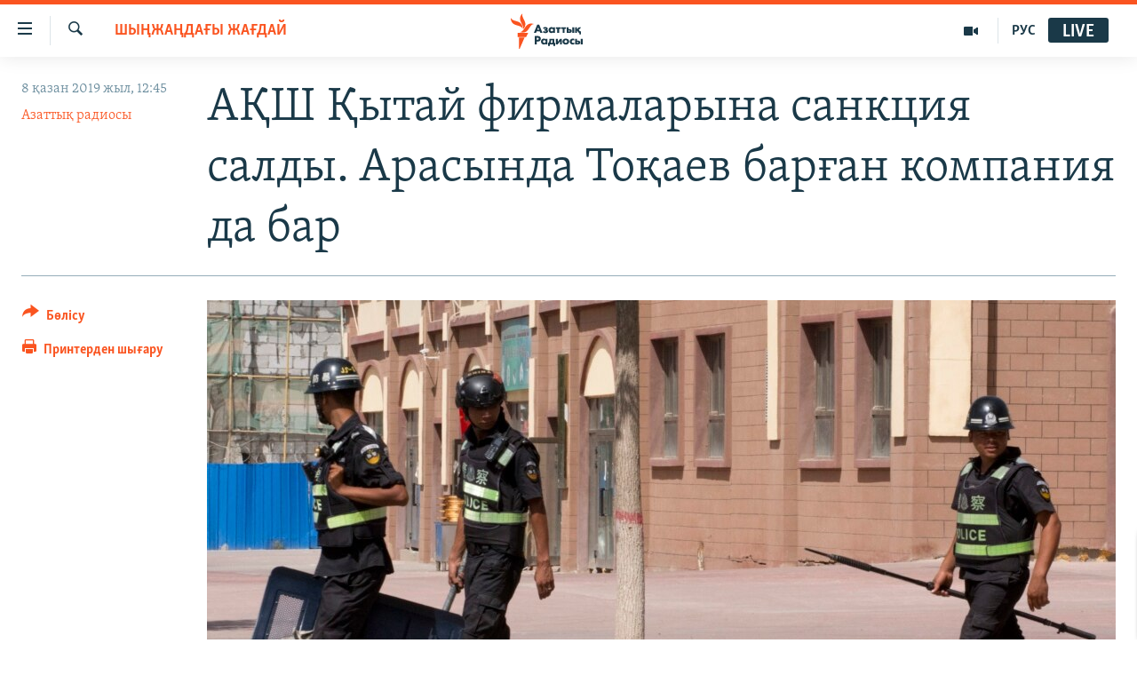

--- FILE ---
content_type: text/html; charset=utf-8
request_url: https://www.azattyq.org/a/us-sanction-over-chinese-companies/30205264.html
body_size: 18221
content:

<!DOCTYPE html>
<html lang="kk" dir="ltr" class="no-js">
<head>
        <link rel="stylesheet" href="/Content/responsive/RFE/kk-KZ/RFE-kk-KZ.css?&amp;av=0.0.0.0&amp;cb=370">
<script src="https://tags.azattyq.org/rferl-pangea/prod/utag.sync.js"></script><script type='text/javascript' src='https://www.youtube.com/iframe_api' async></script>            <link rel="manifest" href="/manifest.json">
    <script type="text/javascript">
        //a general 'js' detection, must be on top level in <head>, due to CSS performance
        document.documentElement.className = "js";
        var cacheBuster = "370";
        var appBaseUrl = "/";
        var imgEnhancerBreakpoints = [0, 144, 256, 408, 650, 1023, 1597];
        var isLoggingEnabled = false;
        var isPreviewPage = false;
        var isLivePreviewPage = false;

        if (!isPreviewPage) {
            window.RFE = window.RFE || {};
            window.RFE.cacheEnabledByParam = window.location.href.indexOf('nocache=1') === -1;

            const url = new URL(window.location.href);
            const params = new URLSearchParams(url.search);

            // Remove the 'nocache' parameter
            params.delete('nocache');

            // Update the URL without the 'nocache' parameter
            url.search = params.toString();
            window.history.replaceState(null, '', url.toString());
        } else {
            window.addEventListener('load', function() {
                const links = window.document.links;
                for (let i = 0; i < links.length; i++) {
                    links[i].href = '#';
                    links[i].target = '_self';
                }
             })
        }

var pwaEnabled = true;        var swCacheDisabled;
    </script>
    <meta charset="utf-8" />

            <title>&#x410;&#x49A;&#x428; &#x49A;&#x44B;&#x442;&#x430;&#x439; &#x444;&#x438;&#x440;&#x43C;&#x430;&#x43B;&#x430;&#x440;&#x44B;&#x43D;&#x430; &#x441;&#x430;&#x43D;&#x43A;&#x446;&#x438;&#x44F; &#x441;&#x430;&#x43B;&#x434;&#x44B;. &#x410;&#x440;&#x430;&#x441;&#x44B;&#x43D;&#x434;&#x430; &#x422;&#x43E;&#x49B;&#x430;&#x435;&#x432; &#x431;&#x430;&#x440;&#x493;&#x430;&#x43D; &#x43A;&#x43E;&#x43C;&#x43F;&#x430;&#x43D;&#x438;&#x44F; &#x434;&#x430; &#x431;&#x430;&#x440;</title>
            <meta name="description" content="&#x410;&#x49A;&#x428; &quot;&#x428;&#x44B;&#x4A3;&#x436;&#x430;&#x4A3;&#x434;&#x430; &#x4B1;&#x439;&#x493;&#x44B;&#x440;&#x43B;&#x430;&#x440; &#x43C;&#x435;&#x43D; &#x49B;&#x430;&#x437;&#x430;&#x49B;&#x442;&#x430;&#x440;&#x493;&#x430; &#x436;&#x4D9;&#x43D;&#x435; &#x431;&#x430;&#x441;&#x49B;&#x430; &#x434;&#x430; &#x43C;&#x4B1;&#x441;&#x44B;&#x43B;&#x43C;&#x430;&#x43D;&#x434;&#x430;&#x440;&#x493;&#x430; &#x49B;&#x44B;&#x441;&#x44B;&#x43C; &#x436;&#x430;&#x441;&#x430;&#x443;&#x493;&#x430; &#x49B;&#x430;&#x442;&#x44B;&#x441;&#x44B; &#x431;&#x430;&#x440;&quot; &#x49A;&#x44B;&#x442;&#x430;&#x439;&#x434;&#x44B;&#x4A3; 28 &#x43A;&#x43E;&#x43C;&#x43F;&#x430;&#x43D;&#x438;&#x44F;&#x441;&#x44B; &#x43C;&#x435;&#x43D; &#x444;&#x438;&#x440;&#x43C;&#x430;&#x441;&#x44B;&#x43D;&#x430; &#x441;&#x430;&#x43D;&#x43A;&#x446;&#x438;&#x44F; &#x441;&#x430;&#x43B;&#x434;&#x44B;. " />
                <meta name="keywords" content="ЖАЛПЫ АРХИВ, ӘЛЕМ, БАС ТАҚЫРЫПТАР, ШЫҢЖАҢДАҒЫ ЖАҒДАЙ, шыңжаң, шыңжаң қазақтары, АҚШ пен Қытай, қытай қазақтарына қысым, шыңжаң лагерьлері, қытайға қарсылық, Қытай қамау, қытайға санкция" />
    <meta name="viewport" content="width=device-width, initial-scale=1.0" />


    <meta http-equiv="X-UA-Compatible" content="IE=edge" />

<meta name="robots" content="max-image-preview:large"><meta property="fb:pages" content="205061959567731" /><meta name="yandex-verification" content="b4983b94636388c5" />

        <link href="https://www.azattyq.org/a/us-sanction-over-chinese-companies/30205264.html" rel="canonical" />

        <meta name="apple-mobile-web-app-title" content="&#x410;&#x437;&#x430;&#x442; &#x415;&#x443;&#x440;&#x43E;&#x43F;&#x430; / &#x410;&#x437;&#x430;&#x442;&#x442;&#x44B;&#x49B; &#x440;&#x430;&#x434;&#x438;&#x43E;&#x441;&#x44B;" />
        <meta name="apple-mobile-web-app-status-bar-style" content="black" />
            <meta name="apple-itunes-app" content="app-id=475986784, app-argument=//30205264.ltr" />
<meta content="&#x410;&#x49A;&#x428; &#x49A;&#x44B;&#x442;&#x430;&#x439; &#x444;&#x438;&#x440;&#x43C;&#x430;&#x43B;&#x430;&#x440;&#x44B;&#x43D;&#x430; &#x441;&#x430;&#x43D;&#x43A;&#x446;&#x438;&#x44F; &#x441;&#x430;&#x43B;&#x434;&#x44B;. &#x410;&#x440;&#x430;&#x441;&#x44B;&#x43D;&#x434;&#x430; &#x422;&#x43E;&#x49B;&#x430;&#x435;&#x432; &#x431;&#x430;&#x440;&#x493;&#x430;&#x43D; &#x43A;&#x43E;&#x43C;&#x43F;&#x430;&#x43D;&#x438;&#x44F; &#x434;&#x430; &#x431;&#x430;&#x440;" property="og:title"></meta>
<meta content="&#x410;&#x49A;&#x428; &quot;&#x428;&#x44B;&#x4A3;&#x436;&#x430;&#x4A3;&#x434;&#x430; &#x4B1;&#x439;&#x493;&#x44B;&#x440;&#x43B;&#x430;&#x440; &#x43C;&#x435;&#x43D; &#x49B;&#x430;&#x437;&#x430;&#x49B;&#x442;&#x430;&#x440;&#x493;&#x430; &#x436;&#x4D9;&#x43D;&#x435; &#x431;&#x430;&#x441;&#x49B;&#x430; &#x434;&#x430; &#x43C;&#x4B1;&#x441;&#x44B;&#x43B;&#x43C;&#x430;&#x43D;&#x434;&#x430;&#x440;&#x493;&#x430; &#x49B;&#x44B;&#x441;&#x44B;&#x43C; &#x436;&#x430;&#x441;&#x430;&#x443;&#x493;&#x430; &#x49B;&#x430;&#x442;&#x44B;&#x441;&#x44B; &#x431;&#x430;&#x440;&quot; &#x49A;&#x44B;&#x442;&#x430;&#x439;&#x434;&#x44B;&#x4A3; 28 &#x43A;&#x43E;&#x43C;&#x43F;&#x430;&#x43D;&#x438;&#x44F;&#x441;&#x44B; &#x43C;&#x435;&#x43D; &#x444;&#x438;&#x440;&#x43C;&#x430;&#x441;&#x44B;&#x43D;&#x430; &#x441;&#x430;&#x43D;&#x43A;&#x446;&#x438;&#x44F; &#x441;&#x430;&#x43B;&#x434;&#x44B;. " property="og:description"></meta>
<meta content="article" property="og:type"></meta>
<meta content="https://www.azattyq.org/a/us-sanction-over-chinese-companies/30205264.html" property="og:url"></meta>
<meta content="&#x410;&#x437;&#x430;&#x442;&#x442;&#x44B;&#x49B; &#x440;&#x430;&#x434;&#x438;&#x43E;&#x441;&#x44B;" property="og:site_name"></meta>
<meta content="https://www.facebook.com/azattyq" property="article:publisher"></meta>
<meta content="https://gdb.rferl.org/c6e67834-a9ed-482a-a9df-936e6e11a22b_w1200_h630.jpg" property="og:image"></meta>
<meta content="1200" property="og:image:width"></meta>
<meta content="630" property="og:image:height"></meta>
<meta content="203773769750398" property="fb:app_id"></meta>
<meta content="&#x410;&#x437;&#x430;&#x442;&#x442;&#x44B;&#x49B; &#x440;&#x430;&#x434;&#x438;&#x43E;&#x441;&#x44B;" name="Author"></meta>
<meta content="summary_large_image" name="twitter:card"></meta>
<meta content="@AzattyqRadiosy" name="twitter:site"></meta>
<meta content="https://gdb.rferl.org/c6e67834-a9ed-482a-a9df-936e6e11a22b_w1200_h630.jpg" name="twitter:image"></meta>
<meta content="&#x410;&#x49A;&#x428; &#x49A;&#x44B;&#x442;&#x430;&#x439; &#x444;&#x438;&#x440;&#x43C;&#x430;&#x43B;&#x430;&#x440;&#x44B;&#x43D;&#x430; &#x441;&#x430;&#x43D;&#x43A;&#x446;&#x438;&#x44F; &#x441;&#x430;&#x43B;&#x434;&#x44B;. &#x410;&#x440;&#x430;&#x441;&#x44B;&#x43D;&#x434;&#x430; &#x422;&#x43E;&#x49B;&#x430;&#x435;&#x432; &#x431;&#x430;&#x440;&#x493;&#x430;&#x43D; &#x43A;&#x43E;&#x43C;&#x43F;&#x430;&#x43D;&#x438;&#x44F; &#x434;&#x430; &#x431;&#x430;&#x440;" name="twitter:title"></meta>
<meta content="&#x410;&#x49A;&#x428; &quot;&#x428;&#x44B;&#x4A3;&#x436;&#x430;&#x4A3;&#x434;&#x430; &#x4B1;&#x439;&#x493;&#x44B;&#x440;&#x43B;&#x430;&#x440; &#x43C;&#x435;&#x43D; &#x49B;&#x430;&#x437;&#x430;&#x49B;&#x442;&#x430;&#x440;&#x493;&#x430; &#x436;&#x4D9;&#x43D;&#x435; &#x431;&#x430;&#x441;&#x49B;&#x430; &#x434;&#x430; &#x43C;&#x4B1;&#x441;&#x44B;&#x43B;&#x43C;&#x430;&#x43D;&#x434;&#x430;&#x440;&#x493;&#x430; &#x49B;&#x44B;&#x441;&#x44B;&#x43C; &#x436;&#x430;&#x441;&#x430;&#x443;&#x493;&#x430; &#x49B;&#x430;&#x442;&#x44B;&#x441;&#x44B; &#x431;&#x430;&#x440;&quot; &#x49A;&#x44B;&#x442;&#x430;&#x439;&#x434;&#x44B;&#x4A3; 28 &#x43A;&#x43E;&#x43C;&#x43F;&#x430;&#x43D;&#x438;&#x44F;&#x441;&#x44B; &#x43C;&#x435;&#x43D; &#x444;&#x438;&#x440;&#x43C;&#x430;&#x441;&#x44B;&#x43D;&#x430; &#x441;&#x430;&#x43D;&#x43A;&#x446;&#x438;&#x44F; &#x441;&#x430;&#x43B;&#x434;&#x44B;. " name="twitter:description"></meta>
                    <link rel="amphtml" href="https://www.azattyq.org/amp/us-sanction-over-chinese-companies/30205264.html" />
<script type="application/ld+json">{"articleSection":"ШЫҢЖАҢДАҒЫ ЖАҒДАЙ","isAccessibleForFree":true,"headline":"АҚШ Қытай фирмаларына санкция салды. Арасында Тоқаев барған компания да бар","inLanguage":"kk-KZ","keywords":"ЖАЛПЫ АРХИВ, ӘЛЕМ, БАС ТАҚЫРЫПТАР, ШЫҢЖАҢДАҒЫ ЖАҒДАЙ, шыңжаң, шыңжаң қазақтары, АҚШ пен Қытай, қытай қазақтарына қысым, шыңжаң лагерьлері, қытайға қарсылық, Қытай қамау, қытайға санкция","author":{"@type":"Person","url":"https://www.azattyq.org/author/азаттық-радиосы/iprmv","description":"","image":{"@type":"ImageObject"},"name":"Азаттық радиосы"},"datePublished":"2019-10-08 07:45:08Z","dateModified":"2020-01-06 11:07:08Z","publisher":{"logo":{"width":512,"height":220,"@type":"ImageObject","url":"https://www.azattyq.org/Content/responsive/RFE/kk-KZ/img/logo.png"},"@type":"NewsMediaOrganization","url":"https://www.azattyq.org","sameAs":["https://facebook.com/azattyq","https://twitter.com/AzattyqRadiosy","https://www.youtube.com/user/AzattyqRadio","https://www.instagram.com/azattyq/","https://t.me/azattyq"],"name":"Азат Еуропа / Азаттық Радиосы","alternateName":""},"@context":"https://schema.org","@type":"NewsArticle","mainEntityOfPage":"https://www.azattyq.org/a/us-sanction-over-chinese-companies/30205264.html","url":"https://www.azattyq.org/a/us-sanction-over-chinese-companies/30205264.html","description":"АҚШ \u0022Шыңжаңда ұйғырлар мен қазақтарға және басқа да мұсылмандарға қысым жасауға қатысы бар\u0022 Қытайдың 28 компаниясы мен фирмасына санкция салды. ","image":{"width":1080,"height":608,"@type":"ImageObject","url":"https://gdb.rferl.org/c6e67834-a9ed-482a-a9df-936e6e11a22b_w1080_h608.jpg"},"name":"АҚШ Қытай фирмаларына санкция салды. Арасында Тоқаев барған компания да бар"}</script>
    <script src="/Scripts/responsive/infographics.bundle.min.js?&amp;av=0.0.0.0&amp;cb=370"></script>
        <script src="/Scripts/responsive/dollardom.min.js?&amp;av=0.0.0.0&amp;cb=370"></script>
        <script src="/Scripts/responsive/modules/commons.js?&amp;av=0.0.0.0&amp;cb=370"></script>
        <script src="/Scripts/responsive/modules/app_code.js?&amp;av=0.0.0.0&amp;cb=370"></script>

        <link rel="icon" type="image/svg+xml" href="/Content/responsive/RFE/img/webApp/favicon.svg" />
        <link rel="alternate icon" href="/Content/responsive/RFE/img/webApp/favicon.ico" />
            <link rel="mask-icon" color="#ea6903" href="/Content/responsive/RFE/img/webApp/favicon_safari.svg" />
        <link rel="apple-touch-icon" sizes="152x152" href="/Content/responsive/RFE/img/webApp/ico-152x152.png" />
        <link rel="apple-touch-icon" sizes="144x144" href="/Content/responsive/RFE/img/webApp/ico-144x144.png" />
        <link rel="apple-touch-icon" sizes="114x114" href="/Content/responsive/RFE/img/webApp/ico-114x114.png" />
        <link rel="apple-touch-icon" sizes="72x72" href="/Content/responsive/RFE/img/webApp/ico-72x72.png" />
        <link rel="apple-touch-icon-precomposed" href="/Content/responsive/RFE/img/webApp/ico-57x57.png" />
        <link rel="icon" sizes="192x192" href="/Content/responsive/RFE/img/webApp/ico-192x192.png" />
        <link rel="icon" sizes="128x128" href="/Content/responsive/RFE/img/webApp/ico-128x128.png" />
        <meta name="msapplication-TileColor" content="#ffffff" />
        <meta name="msapplication-TileImage" content="/Content/responsive/RFE/img/webApp/ico-144x144.png" />
                <link rel="preload" href="/Content/responsive/fonts/Skolar-Lt_Cyrl_v2.4.woff" type="font/woff" as="font" crossorigin="anonymous" />
    <link rel="alternate" type="application/rss+xml" title="RFE/RL - Top Stories [RSS]" href="/api/" />
    <link rel="sitemap" type="application/rss+xml" href="/sitemap.xml" />
    
    



</head>
<body class=" nav-no-loaded cc_theme pg-article print-lay-article js-category-to-nav nojs-images ">
        <script type="text/javascript" >
            var analyticsData = {url:"https://www.azattyq.org/a/us-sanction-over-chinese-companies/30205264.html",property_id:"417",article_uid:"30205264",page_title:"АҚШ Қытай фирмаларына санкция салды. Арасында Тоқаев барған компания да бар",page_type:"article",content_type:"article",subcontent_type:"article",last_modified:"2020-01-06 11:07:08Z",pub_datetime:"2019-10-08 07:45:08Z",pub_year:"2019",pub_month:"10",pub_day:"08",pub_hour:"07",pub_weekday:"Tuesday",section:"шыңжаңдағы жағдай",english_section:"china-camps",byline:"Азаттық радиосы",categories:"archive,kz-world,top_stories,china-camps",tags:"шыңжаң;шыңжаң қазақтары;ақш пен қытай;қытай қазақтарына қысым;шыңжаң лагерьлері;қытайға қарсылық;қытай қамау;қытайға санкция",domain:"www.azattyq.org",language:"Kazakh",language_service:"RFERL Kazakh",platform:"web",copied:"no",copied_article:"",copied_title:"",runs_js:"Yes",cms_release:"8.44.0.0.370",enviro_type:"prod",slug:"us-sanction-over-chinese-companies",entity:"RFE",short_language_service:"KAZ",platform_short:"W",page_name:"АҚШ Қытай фирмаларына санкция салды. Арасында Тоқаев барған компания да бар"};
        </script>
<noscript><iframe src="https://www.googletagmanager.com/ns.html?id=GTM-WXZBPZ" height="0" width="0" style="display:none;visibility:hidden"></iframe></noscript>        <script type="text/javascript" data-cookiecategory="analytics">
            var gtmEventObject = Object.assign({}, analyticsData, {event: 'page_meta_ready'});window.dataLayer = window.dataLayer || [];window.dataLayer.push(gtmEventObject);
            if (top.location === self.location) { //if not inside of an IFrame
                 var renderGtm = "true";
                 if (renderGtm === "true") {
            (function(w,d,s,l,i){w[l]=w[l]||[];w[l].push({'gtm.start':new Date().getTime(),event:'gtm.js'});var f=d.getElementsByTagName(s)[0],j=d.createElement(s),dl=l!='dataLayer'?'&l='+l:'';j.async=true;j.src='//www.googletagmanager.com/gtm.js?id='+i+dl;f.parentNode.insertBefore(j,f);})(window,document,'script','dataLayer','GTM-WXZBPZ');
                 }
            }
        </script>
        <!--Analytics tag js version start-->
            <script type="text/javascript" data-cookiecategory="analytics">
                var utag_data = Object.assign({}, analyticsData, {});
if(typeof(TealiumTagFrom)==='function' && typeof(TealiumTagSearchKeyword)==='function') {
var utag_from=TealiumTagFrom();var utag_searchKeyword=TealiumTagSearchKeyword();
if(utag_searchKeyword!=null && utag_searchKeyword!=='' && utag_data["search_keyword"]==null) utag_data["search_keyword"]=utag_searchKeyword;if(utag_from!=null && utag_from!=='') utag_data["from"]=TealiumTagFrom();}
                if(window.top!== window.self&&utag_data.page_type==="snippet"){utag_data.page_type = 'iframe';}
                try{if(window.top!==window.self&&window.self.location.hostname===window.top.location.hostname){utag_data.platform = 'self-embed';utag_data.platform_short = 'se';}}catch(e){if(window.top!==window.self&&window.self.location.search.includes("platformType=self-embed")){utag_data.platform = 'cross-promo';utag_data.platform_short = 'cp';}}
                (function(a,b,c,d){    a="https://tags.azattyq.org/rferl-pangea/prod/utag.js";    b=document;c="script";d=b.createElement(c);d.src=a;d.type="text/java"+c;d.async=true;    a=b.getElementsByTagName(c)[0];a.parentNode.insertBefore(d,a);    })();
            </script>
        <!--Analytics tag js version end-->
<!-- Analytics tag management NoScript -->
<noscript>
<img style="position: absolute; border: none;" src="https://ssc.azattyq.org/b/ss/bbgprod,bbgentityrferl/1/G.4--NS/76874096?pageName=rfe%3akaz%3aw%3aarticle%3a%d0%90%d2%9a%d0%a8%20%d2%9a%d1%8b%d1%82%d0%b0%d0%b9%20%d1%84%d0%b8%d1%80%d0%bc%d0%b0%d0%bb%d0%b0%d1%80%d1%8b%d0%bd%d0%b0%20%d1%81%d0%b0%d0%bd%d0%ba%d1%86%d0%b8%d1%8f%20%d1%81%d0%b0%d0%bb%d0%b4%d1%8b.%20%d0%90%d1%80%d0%b0%d1%81%d1%8b%d0%bd%d0%b4%d0%b0%20%d0%a2%d0%be%d2%9b%d0%b0%d0%b5%d0%b2%20%d0%b1%d0%b0%d1%80%d2%93%d0%b0%d0%bd%20%d0%ba%d0%be%d0%bc%d0%bf%d0%b0%d0%bd%d0%b8%d1%8f%20%d0%b4%d0%b0%20%d0%b1%d0%b0%d1%80&amp;c6=%d0%90%d2%9a%d0%a8%20%d2%9a%d1%8b%d1%82%d0%b0%d0%b9%20%d1%84%d0%b8%d1%80%d0%bc%d0%b0%d0%bb%d0%b0%d1%80%d1%8b%d0%bd%d0%b0%20%d1%81%d0%b0%d0%bd%d0%ba%d1%86%d0%b8%d1%8f%20%d1%81%d0%b0%d0%bb%d0%b4%d1%8b.%20%d0%90%d1%80%d0%b0%d1%81%d1%8b%d0%bd%d0%b4%d0%b0%20%d0%a2%d0%be%d2%9b%d0%b0%d0%b5%d0%b2%20%d0%b1%d0%b0%d1%80%d2%93%d0%b0%d0%bd%20%d0%ba%d0%be%d0%bc%d0%bf%d0%b0%d0%bd%d0%b8%d1%8f%20%d0%b4%d0%b0%20%d0%b1%d0%b0%d1%80&amp;v36=8.44.0.0.370&amp;v6=D=c6&amp;g=https%3a%2f%2fwww.azattyq.org%2fa%2fus-sanction-over-chinese-companies%2f30205264.html&amp;c1=D=g&amp;v1=D=g&amp;events=event1,event52&amp;c16=rferl%20kazakh&amp;v16=D=c16&amp;c5=china-camps&amp;v5=D=c5&amp;ch=%d0%a8%d0%ab%d2%a2%d0%96%d0%90%d2%a2%d0%94%d0%90%d2%92%d0%ab%20%d0%96%d0%90%d2%92%d0%94%d0%90%d0%99&amp;c15=kazakh&amp;v15=D=c15&amp;c4=article&amp;v4=D=c4&amp;c14=30205264&amp;v14=D=c14&amp;v20=no&amp;c17=web&amp;v17=D=c17&amp;mcorgid=518abc7455e462b97f000101%40adobeorg&amp;server=www.azattyq.org&amp;pageType=D=c4&amp;ns=bbg&amp;v29=D=server&amp;v25=rfe&amp;v30=417&amp;v105=D=User-Agent " alt="analytics" width="1" height="1" /></noscript>
<!-- End of Analytics tag management NoScript -->


        <!--*** Accessibility links - For ScreenReaders only ***-->
        <section>
            <div class="sr-only">
                <h2>Accessibility links</h2>
                <ul>
                    <li><a href="#content" data-disable-smooth-scroll="1">Skip to main content</a></li>
                    <li><a href="#navigation" data-disable-smooth-scroll="1">Skip to main Navigation</a></li>
                    <li><a href="#txtHeaderSearch" data-disable-smooth-scroll="1">Skip to Search</a></li>
                </ul>
            </div>
        </section>
    




<div dir="ltr">
    <div id="page">
            <aside>

<div class="c-lightbox overlay-modal">
    <div class="c-lightbox__intro">
        <h2 class="c-lightbox__intro-title"></h2>
        <button class="btn btn--rounded c-lightbox__btn c-lightbox__intro-next" title="&#x41A;&#x435;&#x43B;&#x435;&#x441;&#x456;">
            <span class="ico ico--rounded ico-chevron-forward"></span>
            <span class="sr-only">&#x41A;&#x435;&#x43B;&#x435;&#x441;&#x456;</span>
        </button>
    </div>
    <div class="c-lightbox__nav">
        <button class="btn btn--rounded c-lightbox__btn c-lightbox__btn--close" title="&#x416;&#x430;&#x431;&#x443;">
            <span class="ico ico--rounded ico-close"></span>
            <span class="sr-only">&#x416;&#x430;&#x431;&#x443;</span>
        </button>
        <button class="btn btn--rounded c-lightbox__btn c-lightbox__btn--prev" title="&#x411;&#x4B1;&#x493;&#x430;&#x43D; &#x434;&#x435;&#x439;&#x456;&#x43D;&#x433;&#x456;">
            <span class="ico ico--rounded ico-chevron-backward"></span>
            <span class="sr-only">&#x411;&#x4B1;&#x493;&#x430;&#x43D; &#x434;&#x435;&#x439;&#x456;&#x43D;&#x433;&#x456;</span>
        </button>
        <button class="btn btn--rounded c-lightbox__btn c-lightbox__btn--next" title="&#x41A;&#x435;&#x43B;&#x435;&#x441;&#x456;">
            <span class="ico ico--rounded ico-chevron-forward"></span>
            <span class="sr-only">&#x41A;&#x435;&#x43B;&#x435;&#x441;&#x456;</span>
        </button>
    </div>
    <div class="c-lightbox__content-wrap">
        <figure class="c-lightbox__content">
            <span class="c-spinner c-spinner--lightbox">
                <img src="/Content/responsive/img/player-spinner.png"
                     alt="please wait"
                     title="please wait" />
            </span>
            <div class="c-lightbox__img">
                <div class="thumb">
                    <img src="" alt="" />
                </div>
            </div>
            <figcaption>
                <div class="c-lightbox__info c-lightbox__info--foot">
                    <span class="c-lightbox__counter"></span>
                    <span class="caption c-lightbox__caption"></span>
                </div>
            </figcaption>
        </figure>
    </div>
    <div class="hidden">
        <div class="content-advisory__box content-advisory__box--lightbox">
            <span class="content-advisory__box-text">&#x415;&#x441;&#x43A;&#x435;&#x440;&#x442;&#x443;! &#x421;&#x443;&#x440;&#x435;&#x442;&#x442;&#x435;&#x440;&#x434;&#x435; &#x49B;&#x430;&#x43D; &#x436;&#x4D9;&#x43D;&#x435; &#x431;&#x430;&#x441;&#x49B;&#x430; &#x434;&#x430; &#x437;&#x43E;&#x440;&#x43B;&#x44B;&#x49B; &#x431;&#x435;&#x43B;&#x433;&#x456;&#x43B;&#x435;&#x440;&#x456; &#x431;&#x430;&#x440;.</span>
            <button class="btn btn--transparent content-advisory__box-btn m-t-md" value="text" type="button">
                <span class="btn__text">
                    &#x41A;&#x4E9;&#x440;&#x443;
                </span>
            </button>
        </div>
    </div>
</div>

<div class="print-dialogue">
    <div class="container">
        <h3 class="print-dialogue__title section-head">&#x411;&#x430;&#x441;&#x44B;&#x43F; &#x448;&#x44B;&#x493;&#x430;&#x440;&#x443;</h3>
        <div class="print-dialogue__opts">
            <ul class="print-dialogue__opt-group">
                <li class="form__group form__group--checkbox">
                    <input class="form__check " id="checkboxImages" name="checkboxImages" type="checkbox" checked="checked" />
                    <label for="checkboxImages" class="form__label m-t-md">&#x421;&#x443;&#x440;&#x435;&#x442;&#x442;&#x435;&#x440;&#x43C;&#x435;&#x43D;</label>
                </li>
                <li class="form__group form__group--checkbox">
                    <input class="form__check " id="checkboxMultimedia" name="checkboxMultimedia" type="checkbox" checked="checked" />
                    <label for="checkboxMultimedia" class="form__label m-t-md">&#x41C;&#x443;&#x43B;&#x44C;&#x442;&#x438;&#x43C;&#x435;&#x434;&#x438;&#x430;</label>
                </li>
            </ul>
            <ul class="print-dialogue__opt-group">
                <li class="form__group form__group--checkbox">
                    <input class="form__check " id="checkboxEmbedded" name="checkboxEmbedded" type="checkbox" checked="checked" />
                    <label for="checkboxEmbedded" class="form__label m-t-md">&#x42D;&#x43C;&#x431;&#x435;&#x434;-&#x43A;&#x43E;&#x434;&#x44B; &#x431;&#x430;&#x440; &#x43A;&#x43E;&#x43D;&#x442;&#x435;&#x43D;&#x442;</label>
                </li>
                <li class="hidden">
                    <input class="form__check " id="checkboxComments" name="checkboxComments" type="checkbox" />
                    <label for="checkboxComments" class="form__label m-t-md">&#x41F;&#x456;&#x43A;&#x456;&#x440;&#x43B;&#x435;&#x440;</label>
                </li>
            </ul>
        </div>
        <div class="print-dialogue__buttons">
            <button class="btn  btn--secondary close-button" type="button" title="&#x411;&#x43E;&#x43B;&#x434;&#x44B;&#x440;&#x43C;&#x430;&#x443;">
                <span class="btn__text ">&#x411;&#x43E;&#x43B;&#x434;&#x44B;&#x440;&#x43C;&#x430;&#x443;</span>
            </button>
            <button class="btn  btn-cust-print m-l-sm" type="button" title="&#x41F;&#x440;&#x438;&#x43D;&#x442;&#x435;&#x440;&#x434;&#x435;&#x43D; &#x448;&#x44B;&#x493;&#x430;&#x440;&#x443;">
                <span class="btn__text ">&#x41F;&#x440;&#x438;&#x43D;&#x442;&#x435;&#x440;&#x434;&#x435;&#x43D; &#x448;&#x44B;&#x493;&#x430;&#x440;&#x443;</span>
            </button>
        </div>
    </div>
</div>                
<div class="ctc-message pos-fix">
    <div class="ctc-message__inner">&#x421;&#x456;&#x43B;&#x442;&#x435;&#x43C;&#x435; &#x43A;&#x4E9;&#x448;&#x456;&#x440;&#x456;&#x43B;&#x434;&#x456;</div>
</div>
            </aside>

<div class="hdr-20 hdr-20--big">
    <div class="hdr-20__inner">
        <div class="hdr-20__max pos-rel">
            <div class="hdr-20__side hdr-20__side--primary d-flex">
                <label data-for="main-menu-ctrl" data-switcher-trigger="true" data-switch-target="main-menu-ctrl" class="burger hdr-trigger pos-rel trans-trigger" data-trans-evt="click" data-trans-id="menu">
                    <span class="ico ico-close hdr-trigger__ico hdr-trigger__ico--close burger__ico burger__ico--close"></span>
                    <span class="ico ico-menu hdr-trigger__ico hdr-trigger__ico--open burger__ico burger__ico--open"></span>
                </label>
                <div class="menu-pnl pos-fix trans-target" data-switch-target="main-menu-ctrl" data-trans-id="menu">
                    <div class="menu-pnl__inner">
                        <nav class="main-nav menu-pnl__item menu-pnl__item--first">
                            <ul class="main-nav__list accordeon" data-analytics-tales="false" data-promo-name="link" data-location-name="nav,secnav">
                                

        <li class="main-nav__item">
            <a class="main-nav__item-name main-nav__item-name--link" href="/z/330" title="&#x416;&#x430;&#x4A3;&#x430;&#x43B;&#x44B;&#x49B;&#x442;&#x430;&#x440;" data-item-name="news" >&#x416;&#x430;&#x4A3;&#x430;&#x43B;&#x44B;&#x49B;&#x442;&#x430;&#x440;</a>
        </li>

        <li class="main-nav__item">
            <a class="main-nav__item-name main-nav__item-name--link" href="/p/7018.html" title="&#x421;&#x430;&#x44F;&#x441;&#x430;&#x442;" data-item-name="politics" >&#x421;&#x430;&#x44F;&#x441;&#x430;&#x442;</a>
        </li>

        <li class="main-nav__item">
            <a class="main-nav__item-name main-nav__item-name--link" href="/p/7019.html" title="AzattyqTV" data-item-name="azattyqtv" >AzattyqTV</a>
        </li>

        <li class="main-nav__item">
            <a class="main-nav__item-name main-nav__item-name--link" href="/p/8433.html" title="&#x49A;&#x430;&#x4A3;&#x442;&#x430;&#x440; &#x43E;&#x49B;&#x438;&#x493;&#x430;&#x441;&#x44B;" data-item-name="kazakgstan-unrest" >&#x49A;&#x430;&#x4A3;&#x442;&#x430;&#x440; &#x43E;&#x49B;&#x438;&#x493;&#x430;&#x441;&#x44B;</a>
        </li>

        <li class="main-nav__item">
            <a class="main-nav__item-name main-nav__item-name--link" href="/p/7009.html" title="&#x410;&#x434;&#x430;&#x43C; &#x49B;&#x4B1;&#x49B;&#x44B;&#x49B;&#x442;&#x430;&#x440;&#x44B;" data-item-name="human-rights" >&#x410;&#x434;&#x430;&#x43C; &#x49B;&#x4B1;&#x49B;&#x44B;&#x49B;&#x442;&#x430;&#x440;&#x44B;</a>
        </li>

        <li class="main-nav__item">
            <a class="main-nav__item-name main-nav__item-name--link" href="/p/7028.html" title="&#x4D8;&#x43B;&#x435;&#x443;&#x43C;&#x435;&#x442;" data-item-name="society" >&#x4D8;&#x43B;&#x435;&#x443;&#x43C;&#x435;&#x442;</a>
        </li>

        <li class="main-nav__item">
            <a class="main-nav__item-name main-nav__item-name--link" href="/p/7020.html" title="&#x4D8;&#x43B;&#x435;&#x43C;" data-item-name="world-news" >&#x4D8;&#x43B;&#x435;&#x43C;</a>
        </li>

        <li class="main-nav__item">
            <a class="main-nav__item-name main-nav__item-name--link" href="/p/7262.html" title="&#x410;&#x440;&#x43D;&#x430;&#x439;&#x44B; &#x436;&#x43E;&#x431;&#x430;&#x43B;&#x430;&#x440;" data-item-name="special-projects" >&#x410;&#x440;&#x43D;&#x430;&#x439;&#x44B; &#x436;&#x43E;&#x431;&#x430;&#x43B;&#x430;&#x440;</a>
        </li>



                            </ul>
                        </nav>
                        

<div class="menu-pnl__item">
        <a href="https://rus.azattyq.org" class="menu-pnl__item-link" alt="&#x420;&#x443;&#x441;&#x441;&#x43A;&#x438;&#x439;">&#x420;&#x443;&#x441;&#x441;&#x43A;&#x438;&#x439;</a>
</div>


                        
                            <div class="menu-pnl__item menu-pnl__item--social">
                                    <h5 class="menu-pnl__sub-head">&#x416;&#x430;&#x437;&#x44B;&#x43B;&#x44B;&#x4A3;&#x44B;&#x437;</h5>

        <a href="https://facebook.com/azattyq" title="Facebook &#x43F;&#x430;&#x440;&#x430;&#x493;&#x44B;&#x43C;&#x44B;&#x437;" data-analytics-text="follow_on_facebook" class="btn btn--rounded btn--social-inverted menu-pnl__btn js-social-btn btn-facebook"  target="_blank" rel="noopener">
            <span class="ico ico-facebook-alt ico--rounded"></span>
        </a>


        <a href="https://www.youtube.com/user/AzattyqRadio" title="YouTube &#x43F;&#x430;&#x440;&#x430;&#x493;&#x44B;&#x43C;&#x44B;&#x437;" data-analytics-text="follow_on_youtube" class="btn btn--rounded btn--social-inverted menu-pnl__btn js-social-btn btn-youtube"  target="_blank" rel="noopener">
            <span class="ico ico-youtube ico--rounded"></span>
        </a>


        <a href="https://twitter.com/AzattyqRadiosy" title="Twitter &#x43F;&#x430;&#x440;&#x430;&#x493;&#x44B;&#x43C;&#x44B;&#x437;" data-analytics-text="follow_on_twitter" class="btn btn--rounded btn--social-inverted menu-pnl__btn js-social-btn btn-twitter"  target="_blank" rel="noopener">
            <span class="ico ico-twitter ico--rounded"></span>
        </a>


        <a href="https://www.instagram.com/azattyq/" title="Instagram &#x43F;&#x430;&#x440;&#x430;&#x493;&#x44B;&#x43C;&#x44B;&#x437;" data-analytics-text="follow_on_instagram" class="btn btn--rounded btn--social-inverted menu-pnl__btn js-social-btn btn-instagram"  target="_blank" rel="noopener">
            <span class="ico ico-instagram ico--rounded"></span>
        </a>


        <a href="https://t.me/azattyq" title="Follow us on Telegram" data-analytics-text="follow_on_telegram" class="btn btn--rounded btn--social-inverted menu-pnl__btn js-social-btn btn-telegram"  target="_blank" rel="noopener">
            <span class="ico ico-telegram ico--rounded"></span>
        </a>

                            </div>
                            <div class="menu-pnl__item">
                                <a href="/navigation/allsites" class="menu-pnl__item-link">
                                    <span class="ico ico-languages "></span>
                                    &#x411;&#x430;&#x441;&#x49B;&#x430; &#x442;&#x456;&#x43B;&#x434;&#x435;&#x440;&#x434;&#x435;
                                </a>
                            </div>
                    </div>
                </div>
                <label data-for="top-search-ctrl" data-switcher-trigger="true" data-switch-target="top-search-ctrl" class="top-srch-trigger hdr-trigger">
                    <span class="ico ico-close hdr-trigger__ico hdr-trigger__ico--close top-srch-trigger__ico top-srch-trigger__ico--close"></span>
                    <span class="ico ico-search hdr-trigger__ico hdr-trigger__ico--open top-srch-trigger__ico top-srch-trigger__ico--open"></span>
                </label>
                <div class="srch-top srch-top--in-header" data-switch-target="top-search-ctrl">
                    <div class="container">
                        
<form action="/s" class="srch-top__form srch-top__form--in-header" id="form-topSearchHeader" method="get" role="search">    <label for="txtHeaderSearch" class="sr-only">&#x130;&#x437;&#x434;&#x435;&#x443;</label>
    <input type="text" id="txtHeaderSearch" name="k" placeholder="...&#x456;&#x437;&#x434;&#x435;&#x443;" accesskey="s" value="" class="srch-top__input analyticstag-event" onkeydown="if (event.keyCode === 13) { FireAnalyticsTagEventOnSearch('search', $dom.get('#txtHeaderSearch')[0].value) }" />
    <button title="&#x130;&#x437;&#x434;&#x435;&#x443;" type="submit" class="btn btn--top-srch analyticstag-event" onclick="FireAnalyticsTagEventOnSearch('search', $dom.get('#txtHeaderSearch')[0].value) ">
        <span class="ico ico-search"></span>
    </button>
</form>
                    </div>
                </div>
                <a href="/" class="main-logo-link">
                    <img src="/Content/responsive/RFE/kk-KZ/img/logo-compact.svg" class="main-logo main-logo--comp" alt="site logo">
                        <img src="/Content/responsive/RFE/kk-KZ/img/logo.svg" class="main-logo main-logo--big" alt="site logo">
                </a>
            </div>
            <div class="hdr-20__side hdr-20__side--secondary d-flex">
                

    <a href="https://rus.azattyq.org" title="&#x420;&#x423;&#x421;" class="hdr-20__secondary-item hdr-20__secondary-item--lang" data-item-name="satellite">
        
&#x420;&#x423;&#x421;
    </a>

    <a href="/p/7019.html" title="AzattyqTV" class="hdr-20__secondary-item" data-item-name="video">
        
    <span class="ico ico-video hdr-20__secondary-icon"></span>

    </a>

    <a href="/s" title="&#x130;&#x437;&#x434;&#x435;&#x443;" class="hdr-20__secondary-item hdr-20__secondary-item--search" data-item-name="search">
        
    <span class="ico ico-search hdr-20__secondary-icon hdr-20__secondary-icon--search"></span>

    </a>



                

<div class="hdr-20__secondary-item live-b-drop">
    <div class="live-b-drop__off">
        <a href="/live" class="live-b-drop__link" title="Live" data-item-name="live">
            <span class="badge badge--live-btn badge--live-btn-off">
                Live
            </span>
        </a>
    </div>
    <div class="live-b-drop__on hidden">
        <label data-for="live-ctrl" data-switcher-trigger="true" data-switch-target="live-ctrl" class="live-b-drop__label pos-rel">
            <span class="badge badge--live badge--live-btn">
                Live
            </span>
            <span class="ico ico-close live-b-drop__label-ico live-b-drop__label-ico--close"></span>
        </label>
        <div class="live-b-drop__panel" id="targetLivePanelDiv" data-switch-target="live-ctrl"></div>
    </div>
</div>


                <div class="srch-bottom">
                    
<form action="/s" class="srch-bottom__form d-flex" id="form-bottomSearch" method="get" role="search">    <label for="txtSearch" class="sr-only">&#x130;&#x437;&#x434;&#x435;&#x443;</label>
    <input type="search" id="txtSearch" name="k" placeholder="...&#x456;&#x437;&#x434;&#x435;&#x443;" accesskey="s" value="" class="srch-bottom__input analyticstag-event" onkeydown="if (event.keyCode === 13) { FireAnalyticsTagEventOnSearch('search', $dom.get('#txtSearch')[0].value) }" />
    <button title="&#x130;&#x437;&#x434;&#x435;&#x443;" type="submit" class="btn btn--bottom-srch analyticstag-event" onclick="FireAnalyticsTagEventOnSearch('search', $dom.get('#txtSearch')[0].value) ">
        <span class="ico ico-search"></span>
    </button>
</form>
                </div>
            </div>
            <img src="/Content/responsive/RFE/kk-KZ/img/logo-print.gif" class="logo-print" alt="site logo">
            <img src="/Content/responsive/RFE/kk-KZ/img/logo-print_color.png" class="logo-print logo-print--color" alt="site logo">
        </div>
    </div>
</div>
    <script>
        if (document.body.className.indexOf('pg-home') > -1) {
            var nav2In = document.querySelector('.hdr-20__inner');
            var nav2Sec = document.querySelector('.hdr-20__side--secondary');
            var secStyle = window.getComputedStyle(nav2Sec);
            if (nav2In && window.pageYOffset < 150 && secStyle['position'] !== 'fixed') {
                nav2In.classList.add('hdr-20__inner--big')
            }
        }
    </script>



<div class="c-hlights c-hlights--breaking c-hlights--no-item" data-hlight-display="mobile,desktop">
    <div class="c-hlights__wrap container p-0">
        <div class="c-hlights__nav">
            <a role="button" href="#" title="&#x411;&#x4B1;&#x493;&#x430;&#x43D; &#x434;&#x435;&#x439;&#x456;&#x43D;&#x433;&#x456;">
                <span class="ico ico-chevron-backward m-0"></span>
                <span class="sr-only">&#x411;&#x4B1;&#x493;&#x430;&#x43D; &#x434;&#x435;&#x439;&#x456;&#x43D;&#x433;&#x456;</span>
            </a>
            <a role="button" href="#" title="&#x41A;&#x435;&#x43B;&#x435;&#x441;&#x456;">
                <span class="ico ico-chevron-forward m-0"></span>
                <span class="sr-only">&#x41A;&#x435;&#x43B;&#x435;&#x441;&#x456;</span>
            </a>
        </div>
        <span class="c-hlights__label">
            <span class="">&#x428;&#x4B1;&#x493;&#x44B;&#x43B; &#x445;&#x430;&#x431;&#x430;&#x440;:</span>
            <span class="switcher-trigger">
                <label data-for="more-less-1" data-switcher-trigger="true" class="switcher-trigger__label switcher-trigger__label--more p-b-0" title="&#x422;&#x4AF;&#x433;&#x435;&#x43B; &#x43E;&#x49B;&#x44B;&#x4A3;&#x44B;&#x437;">
                    <span class="ico ico-chevron-down"></span>
                </label>
                <label data-for="more-less-1" data-switcher-trigger="true" class="switcher-trigger__label switcher-trigger__label--less p-b-0" title="&#x49A;&#x44B;&#x441;&#x49B;&#x430;&#x440;&#x442;&#x443;">
                    <span class="ico ico-chevron-up"></span>
                </label>
            </span>
        </span>
        <ul class="c-hlights__items switcher-target" data-switch-target="more-less-1">
            
        </ul>
    </div>
</div>


        <div id="content">
            

    <main class="container">

    <div class="hdr-container">
        <div class="row">
            <div class="col-category col-xs-12 col-md-2 pull-left">


<div class="category js-category">
<a class="" href="/z/21904">&#x428;&#x42B;&#x4A2;&#x416;&#x410;&#x4A2;&#x414;&#x410;&#x492;&#x42B; &#x416;&#x410;&#x492;&#x414;&#x410;&#x419;</a></div></div>
<div class="col-title col-xs-12 col-md-10 pull-right">

    <h1 class="title pg-title">
        &#x410;&#x49A;&#x428; &#x49A;&#x44B;&#x442;&#x430;&#x439; &#x444;&#x438;&#x440;&#x43C;&#x430;&#x43B;&#x430;&#x440;&#x44B;&#x43D;&#x430; &#x441;&#x430;&#x43D;&#x43A;&#x446;&#x438;&#x44F; &#x441;&#x430;&#x43B;&#x434;&#x44B;. &#x410;&#x440;&#x430;&#x441;&#x44B;&#x43D;&#x434;&#x430; &#x422;&#x43E;&#x49B;&#x430;&#x435;&#x432; &#x431;&#x430;&#x440;&#x493;&#x430;&#x43D; &#x43A;&#x43E;&#x43C;&#x43F;&#x430;&#x43D;&#x438;&#x44F; &#x434;&#x430; &#x431;&#x430;&#x440;
    </h1>
</div>
<div class="col-publishing-details col-xs-12 col-sm-12 col-md-2 pull-left">

<div class="publishing-details ">
        <div class="published">
            <span class="date" >
                    <time pubdate="pubdate" datetime="2019-10-08T12:45:08&#x2B;05:00">
                        8 &#x49B;&#x430;&#x437;&#x430;&#x43D; 2019 &#x436;&#x44B;&#x43B;, 12:45
                    </time>
            </span>
        </div>
            <div class="links">
                <ul class="links__list links__list--column">
                        <li class="links__item">
            <a class="links__item-link" href="/author/&#x430;&#x437;&#x430;&#x442;&#x442;&#x44B;&#x49B;-&#x440;&#x430;&#x434;&#x438;&#x43E;&#x441;&#x44B;/iprmv"  title="&#x410;&#x437;&#x430;&#x442;&#x442;&#x44B;&#x49B; &#x440;&#x430;&#x434;&#x438;&#x43E;&#x441;&#x44B;">&#x410;&#x437;&#x430;&#x442;&#x442;&#x44B;&#x49B; &#x440;&#x430;&#x434;&#x438;&#x43E;&#x441;&#x44B;</a>                        </li>
                </ul>
            </div>
</div>

</div>
<div class="col-lg-12 separator">

<div class="separator">
    <hr class="title-line" />
</div></div>
<div class="col-multimedia col-xs-12 col-md-10 pull-right">

<div class="cover-media">
    <figure class="media-image js-media-expand">
        <div class="img-wrap">
            <div class="thumb thumb16_9">

            <img src="https://gdb.rferl.org/c6e67834-a9ed-482a-a9df-936e6e11a22b_cx0_cy10_cw0_w250_r1_s.jpg" alt="&#x49A;&#x44B;&#x442;&#x430;&#x439;&#x434;&#x44B;&#x4A3; &#x428;&#x44B;&#x4A3;&#x436;&#x430;&#x4A3; &#x430;&#x439;&#x43C;&#x430;&#x493;&#x44B;&#x43D;&#x434;&#x430; &#x436;&#x4AF;&#x440;&#x433;&#x435;&#x43D; &#x43F;&#x43E;&#x43B;&#x438;&#x446;&#x435;&#x439;&#x43B;&#x435;&#x440;. 31 &#x442;&#x430;&#x43C;&#x44B;&#x437; 2018 &#x436;&#x44B;&#x43B;. " />
                                </div>
        </div>
            <figcaption>
                <span class="caption">&#x49A;&#x44B;&#x442;&#x430;&#x439;&#x434;&#x44B;&#x4A3; &#x428;&#x44B;&#x4A3;&#x436;&#x430;&#x4A3; &#x430;&#x439;&#x43C;&#x430;&#x493;&#x44B;&#x43D;&#x434;&#x430; &#x436;&#x4AF;&#x440;&#x433;&#x435;&#x43D; &#x43F;&#x43E;&#x43B;&#x438;&#x446;&#x435;&#x439;&#x43B;&#x435;&#x440;. 31 &#x442;&#x430;&#x43C;&#x44B;&#x437; 2018 &#x436;&#x44B;&#x43B;. </span>
            </figcaption>
    </figure>
</div>

</div>
<div class="col-xs-12 col-md-2 pull-left article-share pos-rel">

    <div class="share--box">
                <div class="sticky-share-container" style="display:none">
                    <div class="container">
                        <a href="https://www.azattyq.org" id="logo-sticky-share">&nbsp;</a>
                        <div class="pg-title pg-title--sticky-share">
                            &#x410;&#x49A;&#x428; &#x49A;&#x44B;&#x442;&#x430;&#x439; &#x444;&#x438;&#x440;&#x43C;&#x430;&#x43B;&#x430;&#x440;&#x44B;&#x43D;&#x430; &#x441;&#x430;&#x43D;&#x43A;&#x446;&#x438;&#x44F; &#x441;&#x430;&#x43B;&#x434;&#x44B;. &#x410;&#x440;&#x430;&#x441;&#x44B;&#x43D;&#x434;&#x430; &#x422;&#x43E;&#x49B;&#x430;&#x435;&#x432; &#x431;&#x430;&#x440;&#x493;&#x430;&#x43D; &#x43A;&#x43E;&#x43C;&#x43F;&#x430;&#x43D;&#x438;&#x44F; &#x434;&#x430; &#x431;&#x430;&#x440;
                        </div>
                        <div class="sticked-nav-actions">
                            <!--This part is for sticky navigation display-->
                            <p class="buttons link-content-sharing p-0 ">
                                <button class="btn btn--link btn-content-sharing p-t-0 " id="btnContentSharing" value="text" role="Button" type="" title="&#x411;&#x430;&#x441;&#x49B;&#x430; &#x431;&#x4E9;&#x43B;&#x456;&#x441;&#x443; &#x436;&#x43E;&#x43B;&#x434;&#x430;&#x440;&#x44B;&#x43D; &#x43A;&#x4E9;&#x440;&#x456;&#x4A3;&#x456;&#x437;">
                                    <span class="ico ico-share ico--l"></span>
                                    <span class="btn__text ">
                                        &#x411;&#x4E9;&#x43B;&#x456;&#x441;&#x443;
                                    </span>
                                </button>
                            </p>
                            <aside class="content-sharing js-content-sharing js-content-sharing--apply-sticky  content-sharing--sticky" role="complementary" 
                                   data-share-url="https://www.azattyq.org/a/us-sanction-over-chinese-companies/30205264.html" data-share-title="&#x410;&#x49A;&#x428; &#x49A;&#x44B;&#x442;&#x430;&#x439; &#x444;&#x438;&#x440;&#x43C;&#x430;&#x43B;&#x430;&#x440;&#x44B;&#x43D;&#x430; &#x441;&#x430;&#x43D;&#x43A;&#x446;&#x438;&#x44F; &#x441;&#x430;&#x43B;&#x434;&#x44B;. &#x410;&#x440;&#x430;&#x441;&#x44B;&#x43D;&#x434;&#x430; &#x422;&#x43E;&#x49B;&#x430;&#x435;&#x432; &#x431;&#x430;&#x440;&#x493;&#x430;&#x43D; &#x43A;&#x43E;&#x43C;&#x43F;&#x430;&#x43D;&#x438;&#x44F; &#x434;&#x430; &#x431;&#x430;&#x440;" data-share-text="&#x410;&#x49A;&#x428; &quot;&#x428;&#x44B;&#x4A3;&#x436;&#x430;&#x4A3;&#x434;&#x430; &#x4B1;&#x439;&#x493;&#x44B;&#x440;&#x43B;&#x430;&#x440; &#x43C;&#x435;&#x43D; &#x49B;&#x430;&#x437;&#x430;&#x49B;&#x442;&#x430;&#x440;&#x493;&#x430; &#x436;&#x4D9;&#x43D;&#x435; &#x431;&#x430;&#x441;&#x49B;&#x430; &#x434;&#x430; &#x43C;&#x4B1;&#x441;&#x44B;&#x43B;&#x43C;&#x430;&#x43D;&#x434;&#x430;&#x440;&#x493;&#x430; &#x49B;&#x44B;&#x441;&#x44B;&#x43C; &#x436;&#x430;&#x441;&#x430;&#x443;&#x493;&#x430; &#x49B;&#x430;&#x442;&#x44B;&#x441;&#x44B; &#x431;&#x430;&#x440;&quot; &#x49A;&#x44B;&#x442;&#x430;&#x439;&#x434;&#x44B;&#x4A3; 28 &#x43A;&#x43E;&#x43C;&#x43F;&#x430;&#x43D;&#x438;&#x44F;&#x441;&#x44B; &#x43C;&#x435;&#x43D; &#x444;&#x438;&#x440;&#x43C;&#x430;&#x441;&#x44B;&#x43D;&#x430; &#x441;&#x430;&#x43D;&#x43A;&#x446;&#x438;&#x44F; &#x441;&#x430;&#x43B;&#x434;&#x44B;. ">
                                <div class="content-sharing__popover">
                                    <h6 class="content-sharing__title">&#x411;&#x4E9;&#x43B;&#x456;&#x441;&#x443;</h6>
                                    <button href="#close" id="btnCloseSharing" class="btn btn--text-like content-sharing__close-btn">
                                        <span class="ico ico-close ico--l"></span>
                                    </button>
            <ul class="content-sharing__list">
                    <li class="content-sharing__item">
                            <div class="ctc ">
                                <input type="text" class="ctc__input" readonly="readonly">
                                <a href="" js-href="https://www.azattyq.org/a/us-sanction-over-chinese-companies/30205264.html" class="content-sharing__link ctc__button">
                                    <span class="ico ico-copy-link ico--rounded ico--s"></span>
                                        <span class="content-sharing__link-text">&#x421;&#x456;&#x43B;&#x442;&#x435;&#x43C;&#x435;&#x441;&#x456;&#x43D; &#x43A;&#x4E9;&#x448;&#x456;&#x440;&#x443;</span>
                                </a>
                            </div>
                    </li>
                    <li class="content-sharing__item">
        <a href="https://facebook.com/sharer.php?u=https%3a%2f%2fwww.azattyq.org%2fa%2fus-sanction-over-chinese-companies%2f30205264.html"
           data-analytics-text="share_on_facebook"
           title="Facebook" target="_blank"
           class="content-sharing__link  js-social-btn">
            <span class="ico ico-facebook ico--rounded ico--s"></span>
                <span class="content-sharing__link-text">Facebook</span>
        </a>
                    </li>
                    <li class="content-sharing__item">
        <a href="https://twitter.com/share?url=https%3a%2f%2fwww.azattyq.org%2fa%2fus-sanction-over-chinese-companies%2f30205264.html&amp;text=%d0%90%d2%9a%d0%a8&#x2B;%d2%9a%d1%8b%d1%82%d0%b0%d0%b9&#x2B;%d1%84%d0%b8%d1%80%d0%bc%d0%b0%d0%bb%d0%b0%d1%80%d1%8b%d0%bd%d0%b0&#x2B;%d1%81%d0%b0%d0%bd%d0%ba%d1%86%d0%b8%d1%8f&#x2B;%d1%81%d0%b0%d0%bb%d0%b4%d1%8b.&#x2B;%d0%90%d1%80%d0%b0%d1%81%d1%8b%d0%bd%d0%b4%d0%b0&#x2B;%d0%a2%d0%be%d2%9b%d0%b0%d0%b5%d0%b2&#x2B;%d0%b1%d0%b0%d1%80%d2%93%d0%b0%d0%bd&#x2B;%d0%ba%d0%be%d0%bc%d0%bf%d0%b0%d0%bd%d0%b8%d1%8f&#x2B;%d0%b4%d0%b0&#x2B;%d0%b1%d0%b0%d1%80"
           data-analytics-text="share_on_twitter"
           title="X (Twitter)" target="_blank"
           class="content-sharing__link  js-social-btn">
            <span class="ico ico-twitter ico--rounded ico--s"></span>
                <span class="content-sharing__link-text">X (Twitter)</span>
        </a>
                    </li>
                    <li class="content-sharing__item visible-xs-inline-block visible-sm-inline-block">
        <a href="whatsapp://send?text=https%3a%2f%2fwww.azattyq.org%2fa%2fus-sanction-over-chinese-companies%2f30205264.html"
           data-analytics-text="share_on_whatsapp"
           title="WhatsApp" target="_blank"
           class="content-sharing__link  js-social-btn">
            <span class="ico ico-whatsapp ico--rounded ico--s"></span>
                <span class="content-sharing__link-text">WhatsApp</span>
        </a>
                    </li>
                    <li class="content-sharing__item">
        <a href="mailto:?body=https%3a%2f%2fwww.azattyq.org%2fa%2fus-sanction-over-chinese-companies%2f30205264.html&amp;subject=&#x410;&#x49A;&#x428; &#x49A;&#x44B;&#x442;&#x430;&#x439; &#x444;&#x438;&#x440;&#x43C;&#x430;&#x43B;&#x430;&#x440;&#x44B;&#x43D;&#x430; &#x441;&#x430;&#x43D;&#x43A;&#x446;&#x438;&#x44F; &#x441;&#x430;&#x43B;&#x434;&#x44B;. &#x410;&#x440;&#x430;&#x441;&#x44B;&#x43D;&#x434;&#x430; &#x422;&#x43E;&#x49B;&#x430;&#x435;&#x432; &#x431;&#x430;&#x440;&#x493;&#x430;&#x43D; &#x43A;&#x43E;&#x43C;&#x43F;&#x430;&#x43D;&#x438;&#x44F; &#x434;&#x430; &#x431;&#x430;&#x440;"
           
           title="Email" 
           class="content-sharing__link ">
            <span class="ico ico-email ico--rounded ico--s"></span>
                <span class="content-sharing__link-text">Email</span>
        </a>
                    </li>

            </ul>
                                </div>
                            </aside>
                        </div>
                    </div>
                </div>
                <div class="links">
                        <p class="buttons link-content-sharing p-0 ">
                            <button class="btn btn--link btn-content-sharing p-t-0 " id="btnContentSharing" value="text" role="Button" type="" title="&#x411;&#x430;&#x441;&#x49B;&#x430; &#x431;&#x4E9;&#x43B;&#x456;&#x441;&#x443; &#x436;&#x43E;&#x43B;&#x434;&#x430;&#x440;&#x44B;&#x43D; &#x43A;&#x4E9;&#x440;&#x456;&#x4A3;&#x456;&#x437;">
                                <span class="ico ico-share ico--l"></span>
                                <span class="btn__text ">
                                    &#x411;&#x4E9;&#x43B;&#x456;&#x441;&#x443;
                                </span>
                            </button>
                        </p>
                        <aside class="content-sharing js-content-sharing " role="complementary" 
                               data-share-url="https://www.azattyq.org/a/us-sanction-over-chinese-companies/30205264.html" data-share-title="&#x410;&#x49A;&#x428; &#x49A;&#x44B;&#x442;&#x430;&#x439; &#x444;&#x438;&#x440;&#x43C;&#x430;&#x43B;&#x430;&#x440;&#x44B;&#x43D;&#x430; &#x441;&#x430;&#x43D;&#x43A;&#x446;&#x438;&#x44F; &#x441;&#x430;&#x43B;&#x434;&#x44B;. &#x410;&#x440;&#x430;&#x441;&#x44B;&#x43D;&#x434;&#x430; &#x422;&#x43E;&#x49B;&#x430;&#x435;&#x432; &#x431;&#x430;&#x440;&#x493;&#x430;&#x43D; &#x43A;&#x43E;&#x43C;&#x43F;&#x430;&#x43D;&#x438;&#x44F; &#x434;&#x430; &#x431;&#x430;&#x440;" data-share-text="&#x410;&#x49A;&#x428; &quot;&#x428;&#x44B;&#x4A3;&#x436;&#x430;&#x4A3;&#x434;&#x430; &#x4B1;&#x439;&#x493;&#x44B;&#x440;&#x43B;&#x430;&#x440; &#x43C;&#x435;&#x43D; &#x49B;&#x430;&#x437;&#x430;&#x49B;&#x442;&#x430;&#x440;&#x493;&#x430; &#x436;&#x4D9;&#x43D;&#x435; &#x431;&#x430;&#x441;&#x49B;&#x430; &#x434;&#x430; &#x43C;&#x4B1;&#x441;&#x44B;&#x43B;&#x43C;&#x430;&#x43D;&#x434;&#x430;&#x440;&#x493;&#x430; &#x49B;&#x44B;&#x441;&#x44B;&#x43C; &#x436;&#x430;&#x441;&#x430;&#x443;&#x493;&#x430; &#x49B;&#x430;&#x442;&#x44B;&#x441;&#x44B; &#x431;&#x430;&#x440;&quot; &#x49A;&#x44B;&#x442;&#x430;&#x439;&#x434;&#x44B;&#x4A3; 28 &#x43A;&#x43E;&#x43C;&#x43F;&#x430;&#x43D;&#x438;&#x44F;&#x441;&#x44B; &#x43C;&#x435;&#x43D; &#x444;&#x438;&#x440;&#x43C;&#x430;&#x441;&#x44B;&#x43D;&#x430; &#x441;&#x430;&#x43D;&#x43A;&#x446;&#x438;&#x44F; &#x441;&#x430;&#x43B;&#x434;&#x44B;. ">
                            <div class="content-sharing__popover">
                                <h6 class="content-sharing__title">&#x411;&#x4E9;&#x43B;&#x456;&#x441;&#x443;</h6>
                                <button href="#close" id="btnCloseSharing" class="btn btn--text-like content-sharing__close-btn">
                                    <span class="ico ico-close ico--l"></span>
                                </button>
            <ul class="content-sharing__list">
                    <li class="content-sharing__item">
                            <div class="ctc ">
                                <input type="text" class="ctc__input" readonly="readonly">
                                <a href="" js-href="https://www.azattyq.org/a/us-sanction-over-chinese-companies/30205264.html" class="content-sharing__link ctc__button">
                                    <span class="ico ico-copy-link ico--rounded ico--l"></span>
                                        <span class="content-sharing__link-text">&#x421;&#x456;&#x43B;&#x442;&#x435;&#x43C;&#x435;&#x441;&#x456;&#x43D; &#x43A;&#x4E9;&#x448;&#x456;&#x440;&#x443;</span>
                                </a>
                            </div>
                    </li>
                    <li class="content-sharing__item">
        <a href="https://facebook.com/sharer.php?u=https%3a%2f%2fwww.azattyq.org%2fa%2fus-sanction-over-chinese-companies%2f30205264.html"
           data-analytics-text="share_on_facebook"
           title="Facebook" target="_blank"
           class="content-sharing__link  js-social-btn">
            <span class="ico ico-facebook ico--rounded ico--l"></span>
                <span class="content-sharing__link-text">Facebook</span>
        </a>
                    </li>
                    <li class="content-sharing__item">
        <a href="https://twitter.com/share?url=https%3a%2f%2fwww.azattyq.org%2fa%2fus-sanction-over-chinese-companies%2f30205264.html&amp;text=%d0%90%d2%9a%d0%a8&#x2B;%d2%9a%d1%8b%d1%82%d0%b0%d0%b9&#x2B;%d1%84%d0%b8%d1%80%d0%bc%d0%b0%d0%bb%d0%b0%d1%80%d1%8b%d0%bd%d0%b0&#x2B;%d1%81%d0%b0%d0%bd%d0%ba%d1%86%d0%b8%d1%8f&#x2B;%d1%81%d0%b0%d0%bb%d0%b4%d1%8b.&#x2B;%d0%90%d1%80%d0%b0%d1%81%d1%8b%d0%bd%d0%b4%d0%b0&#x2B;%d0%a2%d0%be%d2%9b%d0%b0%d0%b5%d0%b2&#x2B;%d0%b1%d0%b0%d1%80%d2%93%d0%b0%d0%bd&#x2B;%d0%ba%d0%be%d0%bc%d0%bf%d0%b0%d0%bd%d0%b8%d1%8f&#x2B;%d0%b4%d0%b0&#x2B;%d0%b1%d0%b0%d1%80"
           data-analytics-text="share_on_twitter"
           title="X (Twitter)" target="_blank"
           class="content-sharing__link  js-social-btn">
            <span class="ico ico-twitter ico--rounded ico--l"></span>
                <span class="content-sharing__link-text">X (Twitter)</span>
        </a>
                    </li>
                    <li class="content-sharing__item visible-xs-inline-block visible-sm-inline-block">
        <a href="whatsapp://send?text=https%3a%2f%2fwww.azattyq.org%2fa%2fus-sanction-over-chinese-companies%2f30205264.html"
           data-analytics-text="share_on_whatsapp"
           title="WhatsApp" target="_blank"
           class="content-sharing__link  js-social-btn">
            <span class="ico ico-whatsapp ico--rounded ico--l"></span>
                <span class="content-sharing__link-text">WhatsApp</span>
        </a>
                    </li>
                    <li class="content-sharing__item">
        <a href="mailto:?body=https%3a%2f%2fwww.azattyq.org%2fa%2fus-sanction-over-chinese-companies%2f30205264.html&amp;subject=&#x410;&#x49A;&#x428; &#x49A;&#x44B;&#x442;&#x430;&#x439; &#x444;&#x438;&#x440;&#x43C;&#x430;&#x43B;&#x430;&#x440;&#x44B;&#x43D;&#x430; &#x441;&#x430;&#x43D;&#x43A;&#x446;&#x438;&#x44F; &#x441;&#x430;&#x43B;&#x434;&#x44B;. &#x410;&#x440;&#x430;&#x441;&#x44B;&#x43D;&#x434;&#x430; &#x422;&#x43E;&#x49B;&#x430;&#x435;&#x432; &#x431;&#x430;&#x440;&#x493;&#x430;&#x43D; &#x43A;&#x43E;&#x43C;&#x43F;&#x430;&#x43D;&#x438;&#x44F; &#x434;&#x430; &#x431;&#x430;&#x440;"
           
           title="Email" 
           class="content-sharing__link ">
            <span class="ico ico-email ico--rounded ico--l"></span>
                <span class="content-sharing__link-text">Email</span>
        </a>
                    </li>

            </ul>
                            </div>
                        </aside>
                    
<p class="link-print visible-md visible-lg buttons p-0">
    <button class="btn btn--link btn-print p-t-0" onclick="if (typeof FireAnalyticsTagEvent === 'function') {FireAnalyticsTagEvent({ on_page_event: 'print_story' });}return false" title="(CTRL&#x2B;P)">
        <span class="ico ico-print"></span>
        <span class="btn__text">&#x41F;&#x440;&#x438;&#x43D;&#x442;&#x435;&#x440;&#x434;&#x435;&#x43D; &#x448;&#x44B;&#x493;&#x430;&#x440;&#x443;</span>
    </button>
</p>
                </div>
    </div>

</div>

        </div>
    </div>

<div class="body-container">
    <div class="row">
        <div class="col-xs-12 col-sm-12 col-md-10 col-lg-10 pull-right">
            <div class="row">
                <div class="col-xs-12 col-sm-12 col-md-8 col-lg-8 pull-left bottom-offset content-offset">

<div class="intro intro--bold" >
    <p >&#x410;&#x49A;&#x428; &quot;&#x428;&#x44B;&#x4A3;&#x436;&#x430;&#x4A3;&#x434;&#x430; &#x4B1;&#x439;&#x493;&#x44B;&#x440;&#x43B;&#x430;&#x440; &#x43C;&#x435;&#x43D; &#x49B;&#x430;&#x437;&#x430;&#x49B;&#x442;&#x430;&#x440;&#x493;&#x430; &#x436;&#x4D9;&#x43D;&#x435; &#x431;&#x430;&#x441;&#x49B;&#x430; &#x434;&#x430; &#x43C;&#x4B1;&#x441;&#x44B;&#x43B;&#x43C;&#x430;&#x43D;&#x434;&#x430;&#x440;&#x493;&#x430; &#x49B;&#x44B;&#x441;&#x44B;&#x43C; &#x436;&#x430;&#x441;&#x430;&#x443;&#x493;&#x430; &#x49B;&#x430;&#x442;&#x44B;&#x441;&#x44B; &#x431;&#x430;&#x440;&quot; &#x49A;&#x44B;&#x442;&#x430;&#x439;&#x434;&#x44B;&#x4A3; 28 &#x43A;&#x43E;&#x43C;&#x43F;&#x430;&#x43D;&#x438;&#x44F;&#x441;&#x44B; &#x43C;&#x435;&#x43D; &#x444;&#x438;&#x440;&#x43C;&#x430;&#x441;&#x44B;&#x43D;&#x430; &#x441;&#x430;&#x43D;&#x43A;&#x446;&#x438;&#x44F; &#x441;&#x430;&#x43B;&#x434;&#x44B;. </p>
</div>                    <div id="article-content" class="content-floated-wrap fb-quotable">

    <div class="wsw">

<p>7 қазанда АҚШ сауда министрлігі &quot;қара тізімге енген Қытай компаниялары енді америкалық компаниялардан Вашингтонның рұқсатынсыз тауар сатып ала алмайды&quot; деп мәлімдеді.  </p>

<p>Мәлімдемеде &quot;санкция салынған компаниялар Қытайдың ұйғырларға, қазақтарға және басқа да діни азшылық топтарға қарсы репрессия науқанына, жаппай ұстауға және оларды жаңа технологиялармен аңдуға атсалысқан&quot; деп жазылған.</p>

<p>АҚШ санкция салған компаниялар арасында Қытайдың 20 қоғамдық қауіпсіздік бюросы, видео бақылау жүргізетін Hikvision фирмасы, адам жүзін анықтау құрылғыларын дайындайтын Sense Time және Megvii Technology компаниялары бар.</p>

<p>Қазақстан президенті Қасым-Жомарт Тоқаев қыркүйекте Пекинге барған сапарында Hikvision компаниясының штаб-пәтерін аралаған. Қазақстандық басылымдар Hikvision басшысы Чэнь Цзуннянь Тоқаевқа &quot;Орталық Азиядағы коммерциялық жобаларын&quot; таныстырғанын жазған еді. Чэнь Цзуннянь 2015 жылы Hikvision Қазақстанда өкілдігін ашқанын айтқан. Қазақпарат агенттігі Тоқаев компанияның ақылды монитор құрылғысын көргенін хабарлаған.  </p>



    <div class="wsw__embed">
        <figure class="media-image js-media-expand">
        <div class="img-wrap">
            <div class="thumb">
                <img alt="&#x428;&#x44B;&#x4A3;&#x436;&#x430;&#x4A3;&#x434;&#x430;&#x493;&#x44B; &#x49A;&#x430;&#x448;&#x49B;&#x430;&#x440; &#x49B;&#x430;&#x43B;&#x430;&#x441;&#x44B;&#x43D;&#x434;&#x430;&#x493;&#x44B; &#x43C;&#x435;&#x448;&#x456;&#x442;&#x442;&#x456;&#x4A3; &#x43C;&#x430;&#x4A3;&#x44B;&#x43D;&#x434;&#x430;&#x493;&#x44B; &#x43A;&#x430;&#x43C;&#x435;&#x440;&#x430;&#x43B;&#x430;&#x440;. 2019 &#x436;&#x44B;&#x43B;&#x434;&#x44B;&#x4A3; &#x43C;&#x430;&#x443;&#x441;&#x44B;&#x43C;&#x44B;." src="https://gdb.rferl.org/FD27B9D6-F033-4B62-9D5F-7CF3D4B0D1EA_w250_r0_s.jpg" />
            </div>
        </div>
                <figcaption>
                    <span class="caption">&#x428;&#x44B;&#x4A3;&#x436;&#x430;&#x4A3;&#x434;&#x430;&#x493;&#x44B; &#x49A;&#x430;&#x448;&#x49B;&#x430;&#x440; &#x49B;&#x430;&#x43B;&#x430;&#x441;&#x44B;&#x43D;&#x434;&#x430;&#x493;&#x44B; &#x43C;&#x435;&#x448;&#x456;&#x442;&#x442;&#x456;&#x4A3; &#x43C;&#x430;&#x4A3;&#x44B;&#x43D;&#x434;&#x430;&#x493;&#x44B; &#x43A;&#x430;&#x43C;&#x435;&#x440;&#x430;&#x43B;&#x430;&#x440;. 2019 &#x436;&#x44B;&#x43B;&#x434;&#x44B;&#x4A3; &#x43C;&#x430;&#x443;&#x441;&#x44B;&#x43C;&#x44B;.</span>
                </figcaption>
        </figure>
    </div>



<p>8 қазан кешкісін Қытай сыртқы істер министрлігі Пекинде брифинг өткізіп, АҚШ-тың санкциясын &quot;басқа елдің ішкі ісіне араласу&quot; деп сынады. </p>

<p>&quot;АҚШ-тан жедел түрде өз қатесін түзеп, шығарған шешімдерін қайта өзгертуді шақырамыз. АҚШ Қытайдың ішкі ісіне араласуды тоқтатуы керек. Қытай өз мүддесі мен дербестігін, қауіпсіздігі мен дамуын қорғау үшін нақты әрекеттер жасап, шешімдер қабылдайды&quot; деді Қытай сыртқы істер министрлігінің ресми өкілі Гэн Шуан.</p>

<p>Өткен айда АҚШ мемлекеттік хатшысы Майк Помпео &quot;Қытайдың Шыңжаңдағы репрессия науқаны терроризммен күрес емес. Бұл – Қытайдың өз азаматтарын жою әрекеті&quot; деп мәлімдеген. Помпео бұл сөзін 22 қыркүйекте Нью-Йоркте БҰҰ жиынының сыртында Қазақстан, Қырғызстан, Тәжікстан, Түркіменстан және Өзбекстан сыртқы істер министрлерімен кездескенде айтқан.</p>

<p>Бұл – АҚШ-тың Қытай компанияларына салған бірінші шектеуі емес. Биыл мамырда АҚШ президенті Дональд Трамптың әкімшілігі Қытайдың<br />
Huawei компаниясына санкция салған. Әлемдегі ең бай экономикаға ие АҚШ пен Қытай арасында қазір сауда соғысы жүріп жатыр. Вашингтон мен Пекин бір-бірінің тауарларына түрлі салық пен тариф енгізген.</p>



    <div class="wsw__embed">
        <figure class="media-image js-media-expand">
        <div class="img-wrap">
            <div class="thumb">
                <img alt="&#x428;&#x44B;&#x4A3;&#x436;&#x430;&#x4A3;&#x434;&#x430;&#x493;&#x44B; &#x43B;&#x430;&#x433;&#x435;&#x440;&#x44C;&#x434;&#x456;&#x4A3; &#x441;&#x44B;&#x440;&#x442;&#x44B;&#x43D;&#x430;&#x43D; &#x442;&#x4AF;&#x441;&#x456;&#x440;&#x456;&#x43B;&#x433;&#x435;&#x43D; &#x441;&#x443;&#x440;&#x435;&#x442;&#x456;." src="https://gdb.rferl.org/0C03EB72-915A-4514-9DD7-FC86B50C6B60_w250_r0_s.jpg" />
            </div>
        </div>
                <figcaption>
                    <span class="caption">&#x428;&#x44B;&#x4A3;&#x436;&#x430;&#x4A3;&#x434;&#x430;&#x493;&#x44B; &#x43B;&#x430;&#x433;&#x435;&#x440;&#x44C;&#x434;&#x456;&#x4A3; &#x441;&#x44B;&#x440;&#x442;&#x44B;&#x43D;&#x430;&#x43D; &#x442;&#x4AF;&#x441;&#x456;&#x440;&#x456;&#x43B;&#x433;&#x435;&#x43D; &#x441;&#x443;&#x440;&#x435;&#x442;&#x456;.</span>
                </figcaption>
        </figure>
    </div>



<p>Шыңжаңдағы қазақтар мен ұйғырлардың қысым көріп, лагерьге қамалып жатқаны туралы ақпарат 2017 жылы көктемінде шыға бастаған. Өткен жылы БҰҰ Шыңжаңда миллионға жуық этникалық ұйғыр мен өзге де түркітілдес ұлт өкілдерін Қытайдың солтүстік-батысындағы &quot;саяси тәрбие лагерьлерінде&quot; ұстап отырғаны туралы <a class="wsw__a" href="https://www.azattyq.org/a/29427218.html" target="_blank"><strong>м</strong><strong>ә</strong><strong>лімдеген</strong></a>. Басында мұндай ақпаратты <a class="wsw__a" href="https://www.azattyq.org/a/world-press-review-2018-08-25/29452635.html" target="_blank"><strong>терістеген</strong></a> Пекин кейін оны &quot;экстремизмге қарсы шара&quot; деп түсіндірген және саяси <a class="wsw__a" href="https://www.azattyq.org/a/30129346.html" target="_blank"><strong>лагерьлерді</strong></a> &quot;тіл үйреніп, кәсіпке баулитын орталықтар&quot; деп атаған.</p>



        <div class="clear"></div>
        <div class="wsw__embed">
            <div class="infgraphicsAttach" >
                <script type="text/javascript">

                initInfographics(
                {
                    groups:[],
                    params:[],
                    isMobile:true
                });
                </script>
                <style>
#GR-1204-KZ {
  background-color: #000;
  float: none;
  justify-content: left;
}
#GR-1204-KZ .banner__image {
   background: url('https://gdb.rferl.org/49B0691F-4079-47FF-B0EC-149B6E569E6C_w400.jpg') no-repeat left;
    background-size: 100%;
    background-position: center;
    margin-left: 10%;
    width: 40%;
    height: 100%;
}

#GR-1204-KZ .banner__side-text {
  line-height: 1em;
  margin-left: -10%;
    color: #fff;
}

#GR-1204-KZ:hover {
  -webkit-filter: brightness(96%);
}

#GR-1204-KZ .banner__side-text h1 {
  color: #fff;
  font-size: 2em;
  text-align: center;
}
#GR-1204-KZ h1 span {
    color: #D12430;
}
#GR-1204-KZ .banner__side-text h2 {
  color: #fff;
  font-size: 1.1em;
  text-align: center;
}

@media (max-width: 996px) {     
  #GR-1204-KZ .banner__side-text h1 {
    font-size: 1.8em; 
  }
  #GR-1204-KZ .banner__side-text h2 {
  font-size: 1em;
}
}
@media (max-width: 740px) {
  #GR-1204-KZ .banner__side-text h1 {
    font-size: 1.7em; 
  }
}
@media (max-width: 640px) {

  #GR-1204-KZ .banner__image {
      margin-left: 0%;
  }
  #GR-1204-KZ .banner__side-text {
      margin-left: -10%;
  }
 #GR-1204-KZ .banner__side-text h1 {
    font-size: 1.6em;
  }
  #GR-1204-KZ .banner__side-text h2 {
    font-size: 1em;
  }
}
@media (max-width: 480px) {
    #GR-1204-KZ { 
      height: 100px;
  }
  #GR-1204-KZ .banner__side-text h1 {
    font-size: 1.3em;
  }

  #GR-1204-KZ .banner__side-text h2 {
    font-size: 0.8em;
  }
    }

@media (max-width: 420px) {
    #GR-1204-KZ .banner__side-text h1 {
    font-size: 1.2em;
  }
  #GR-1204-KZ .banner__side-text h2 {
    font-size: 0.7em;
  }
}

</style>

  <link href="https://docs.rferl.org/branding/cdn/html_banners/banners-styles.css" rel="stylesheet">
        <a href="https://www.azattyq.org/china-kazakh.html?int_cid=banner:china-kazakh_GR-1204-KZ:rferl-kazakh:article" class="banner__a">
          <div id="GR-1204-KZ" class="banner banner--align">
<div class="banner__image"></div>
            <div class="banner__side-text">
              <h1 class="font-2"><span>ҚЫТАЙ</span> ТҰТҚЫНЫНДА</h1>
              <h2 class="font-2">Шыңжаң мұсылмандарының ахуалы</h2>
            </div>
          </div>
        </a>
            </div>
        </div>


<p>Кейін Қытай постсоветтік елдерден, Араб елдерінен және Оңтүстік-Шығыс Азия елдерінен өкілдер шақырып, Шыңжаңды аралатқан. Олардың арасында Қазақстанның Қытайдағы елшілігінің өкілі де бар. Шыңжаңға барған дипломаттардың көбі &quot;тәрбиелеу орталықтарын&quot; мақтаған. Бірақ Пекин Шыңжаңға АҚШ-тың, Батыс елдерінің және БҰҰ өкілдерін кіргізбей отыр.</p>

<p>Шілдеде Жапония, Австралия, Ұлыбритания, Канада, Франция, Германия, Швейцария бастаған 22 елдің БҰҰ-дағы елшілері ұйымның Адам құқығы кеңесіне хат жазып, Шыңжаңдағы діни азшылықтар қамауда отырған лагерьлердегі қысымды <strong><a class="wsw__a" href="https://www.azattyq.org/a/30051829.html" target="_blank">айыптаған.</a></strong><strong> </strong>Артынша<strong> </strong>37 елдің БҰҰ-дағы елшілері де Адам құқығы жөніндегі кеңеске хат жолдап, Пекиннің Шыңжаңдағы саясатын қолдайтынын <strong><a class="wsw__a" href="https://www.azattyq.org/a/kazakhstan-un-china-xinjiang-human-rights/30053462.html" target="_blank">мәлімдеді</a></strong>. Олардың қатарында Ресей, Сауд Арабиясы, Беларусь, Тәжікстан, Түркіменстан бар.</p>



    <div class="wsw__embed">
        <figure class="media-image js-media-expand">
        <div class="img-wrap">
            <div class="thumb">
                <img alt="" src="https://gdb.rferl.org/82F82030-48D8-4DF9-AE1E-92A568AC68D2_w250_r0_s.jpg" />
            </div>
        </div>
        </figure>
    </div>



<p>&quot;Жақындарымыз лагерьде қамалды&quot; деген ондаған қазақстандық Алматыда, Нұр-Сұлтанда түрлі жиын өткізіп, халықаралық ұйымдардан және Қазақстан билігінен көмек сұраған. Ресми Нұр-Сұлтан Шыңжаңдағы қазақтар мәселесін басында &quot;Қытайдың ішкі ісі&quot; деп атаған. Бірақ кейін сыртқы істер министрлігі Шыңжаңдағы қазақтар мәселесі дипломатиялық жолдармен шешіліп жатқанын хабарлаған.</p>

<p>Биыл қазанның басында Қазақстан сыртқы істер министрі Мұхтар Тілеуберді &quot;Шыңжаңдағы лагерьде қазір қазақтар жоқ&quot; деп <strong><a class="wsw__a" href="https://www.azattyq.org/a/30199034.html" target="_blank">мәлімдеген</a></strong>. Ол Қытайдағы қайта тәрбиелеу орталығында қанша қазақ отырып шыққанын ашып айтпады. Бірақ Шыңжаңдағы қазақтар мәселесін көтеріп жүрген Қазақстандағы &quot;Атажұрт еріктілері&quot; &quot;лагерьде қазақтар қалмады&quot; деген министр сөзін жоққа шығарады.</p>

<p> </p>

    </div>


        <ul>
        </ul>

                    </div>
                </div>
                <div class="col-xs-12 col-sm-12 col-md-4 col-lg-4 pull-left design-top-offset">

    <div class="media-block-wrap">
        <h2 class="section-head">&#x4B0;&#x49B;&#x441;&#x430;&#x441;</h2>
        <div class="row">
            <ul>
                
    <li class="col-xs-12 col-sm-6 col-md-12 col-lg-12 mb-grid">
        <div class="media-block ">
                <a href="/a/kazakhstan-chinese-camp-prison-ergali-ermek/30180521.html"  class="img-wrap img-wrap--t-spac img-wrap--size-4 img-wrap--float" title="&#x49A;&#x44B;&#x442;&#x430;&#x439;&#x434;&#x44B;&#x4A3; &quot;&#x441;&#x430;&#x44F;&#x441;&#x438; &#x43B;&#x430;&#x433;&#x435;&#x440;&#x456;&#x43D;&#x435;&#x43D;&quot; &#x437;&#x430;&#x440;&#x434;&#x430;&#x43F; &#x448;&#x435;&#x43A;&#x43A;&#x435;&#x43D;&#x434;&#x435;&#x440; &#x43A;&#x4E9;&#x43C;&#x435;&#x43A;&#x43A;&#x435; &#x437;&#x4D9;&#x440;&#x443;">
                    <div class="thumb thumb16_9">
                                <noscript class="nojs-img">
                                    <img src="https://gdb.rferl.org/2d20df45-a9ab-470c-9dcf-48a87d4d6f99_cx14_cy14_cw75_w100_r1.jpg" alt="&#x49A;&#x44B;&#x442;&#x430;&#x439;&#x434;&#x44B;&#x4A3; &quot;&#x441;&#x430;&#x44F;&#x441;&#x438; &#x43B;&#x430;&#x433;&#x435;&#x440;&#x456;&#x43D;&#x435;&#x43D;&quot; &#x437;&#x430;&#x440;&#x434;&#x430;&#x43F; &#x448;&#x435;&#x43A;&#x43A;&#x435;&#x43D;&#x434;&#x435;&#x440; &#x43A;&#x4E9;&#x43C;&#x435;&#x43A;&#x43A;&#x435; &#x437;&#x4D9;&#x440;&#x443;" />
                                </noscript>
                            <img data-src="https://gdb.rferl.org/2d20df45-a9ab-470c-9dcf-48a87d4d6f99_cx14_cy14_cw75_w33_r1.jpg" src="" alt="&#x49A;&#x44B;&#x442;&#x430;&#x439;&#x434;&#x44B;&#x4A3; &quot;&#x441;&#x430;&#x44F;&#x441;&#x438; &#x43B;&#x430;&#x433;&#x435;&#x440;&#x456;&#x43D;&#x435;&#x43D;&quot; &#x437;&#x430;&#x440;&#x434;&#x430;&#x43F; &#x448;&#x435;&#x43A;&#x43A;&#x435;&#x43D;&#x434;&#x435;&#x440; &#x43A;&#x4E9;&#x43C;&#x435;&#x43A;&#x43A;&#x435; &#x437;&#x4D9;&#x440;&#x443;" class="" />
                    </div>
                </a>
                <div class="media-block__content media-block__content--h">
                        <a href="/a/kazakhstan-chinese-camp-prison-ergali-ermek/30180521.html" >
        <h4 class="media-block__title media-block__title--size-4" title="&#x49A;&#x44B;&#x442;&#x430;&#x439;&#x434;&#x44B;&#x4A3; &quot;&#x441;&#x430;&#x44F;&#x441;&#x438; &#x43B;&#x430;&#x433;&#x435;&#x440;&#x456;&#x43D;&#x435;&#x43D;&quot; &#x437;&#x430;&#x440;&#x434;&#x430;&#x43F; &#x448;&#x435;&#x43A;&#x43A;&#x435;&#x43D;&#x434;&#x435;&#x440; &#x43A;&#x4E9;&#x43C;&#x435;&#x43A;&#x43A;&#x435; &#x437;&#x4D9;&#x440;&#x443;">
            &#x49A;&#x44B;&#x442;&#x430;&#x439;&#x434;&#x44B;&#x4A3; &quot;&#x441;&#x430;&#x44F;&#x441;&#x438; &#x43B;&#x430;&#x433;&#x435;&#x440;&#x456;&#x43D;&#x435;&#x43D;&quot; &#x437;&#x430;&#x440;&#x434;&#x430;&#x43F; &#x448;&#x435;&#x43A;&#x43A;&#x435;&#x43D;&#x434;&#x435;&#x440; &#x43A;&#x4E9;&#x43C;&#x435;&#x43A;&#x43A;&#x435; &#x437;&#x4D9;&#x440;&#x443;
        </h4>
                        </a>
                </div>
        </div>
    </li>


    <li class="col-xs-12 col-sm-6 col-md-12 col-lg-12 mb-grid">
        <div class="media-block ">
                <a href="/a/world-china-politics/30058804.html"  class="img-wrap img-wrap--t-spac img-wrap--size-4 img-wrap--float" title="&#x49A;&#x430;&#x437;&#x430;&#x49B;&#x441;&#x442;&#x430;&#x43D;&#x493;&#x430; &#x436;&#x430;&#x49B;&#x44B;&#x43D; &#x435;&#x43B;&#x434;&#x435;&#x440; &#x428;&#x44B;&#x4A3;&#x436;&#x430;&#x4A3;&#x434;&#x430;&#x493;&#x44B; &#x441;&#x430;&#x44F;&#x441;&#x430;&#x442;&#x442;&#x44B; &#x43D;&#x435;&#x433;&#x435; &#x49B;&#x43E;&#x43B;&#x434;&#x430;&#x434;&#x44B;?">
                    <div class="thumb thumb16_9">
                                <noscript class="nojs-img">
                                    <img src="https://gdb.rferl.org/57a46c6b-c690-4077-b524-d8ad9c08e6e6_cx0_cy2_cw0_w100_r1.jpg" alt="&#x49A;&#x430;&#x437;&#x430;&#x49B;&#x441;&#x442;&#x430;&#x43D;&#x493;&#x430; &#x436;&#x430;&#x49B;&#x44B;&#x43D; &#x435;&#x43B;&#x434;&#x435;&#x440; &#x428;&#x44B;&#x4A3;&#x436;&#x430;&#x4A3;&#x434;&#x430;&#x493;&#x44B; &#x441;&#x430;&#x44F;&#x441;&#x430;&#x442;&#x442;&#x44B; &#x43D;&#x435;&#x433;&#x435; &#x49B;&#x43E;&#x43B;&#x434;&#x430;&#x434;&#x44B;?" />
                                </noscript>
                            <img data-src="https://gdb.rferl.org/57a46c6b-c690-4077-b524-d8ad9c08e6e6_cx0_cy2_cw0_w33_r1.jpg" src="" alt="&#x49A;&#x430;&#x437;&#x430;&#x49B;&#x441;&#x442;&#x430;&#x43D;&#x493;&#x430; &#x436;&#x430;&#x49B;&#x44B;&#x43D; &#x435;&#x43B;&#x434;&#x435;&#x440; &#x428;&#x44B;&#x4A3;&#x436;&#x430;&#x4A3;&#x434;&#x430;&#x493;&#x44B; &#x441;&#x430;&#x44F;&#x441;&#x430;&#x442;&#x442;&#x44B; &#x43D;&#x435;&#x433;&#x435; &#x49B;&#x43E;&#x43B;&#x434;&#x430;&#x434;&#x44B;?" class="" />
                    </div>
                </a>
                <div class="media-block__content media-block__content--h">
                        <a href="/a/world-china-politics/30058804.html" >
        <h4 class="media-block__title media-block__title--size-4" title="&#x49A;&#x430;&#x437;&#x430;&#x49B;&#x441;&#x442;&#x430;&#x43D;&#x493;&#x430; &#x436;&#x430;&#x49B;&#x44B;&#x43D; &#x435;&#x43B;&#x434;&#x435;&#x440; &#x428;&#x44B;&#x4A3;&#x436;&#x430;&#x4A3;&#x434;&#x430;&#x493;&#x44B; &#x441;&#x430;&#x44F;&#x441;&#x430;&#x442;&#x442;&#x44B; &#x43D;&#x435;&#x433;&#x435; &#x49B;&#x43E;&#x43B;&#x434;&#x430;&#x434;&#x44B;?">
            &#x49A;&#x430;&#x437;&#x430;&#x49B;&#x441;&#x442;&#x430;&#x43D;&#x493;&#x430; &#x436;&#x430;&#x49B;&#x44B;&#x43D; &#x435;&#x43B;&#x434;&#x435;&#x440; &#x428;&#x44B;&#x4A3;&#x436;&#x430;&#x4A3;&#x434;&#x430;&#x493;&#x44B; &#x441;&#x430;&#x44F;&#x441;&#x430;&#x442;&#x442;&#x44B; &#x43D;&#x435;&#x433;&#x435; &#x49B;&#x43E;&#x43B;&#x434;&#x430;&#x434;&#x44B;?
        </h4>
                        </a>
                </div>
        </div>
    </li>


    <li class="col-xs-12 col-sm-6 col-md-12 col-lg-12 mb-grid">
        <div class="media-block ">
                <a href="/a/china-ethnic-kazakhs-in-xinjiang-camps-dual-citizenship/29966743.html"  class="img-wrap img-wrap--t-spac img-wrap--size-4 img-wrap--float" title="&quot;&#x49A;&#x44B;&#x441;&#x44B;&#x43C; &#x430;&#x437;&#x430;&#x439;&#x441;&#x430;&quot; &#x434;&#x430;, &quot;&#x43A;&#x4AF;&#x434;&#x456;&#x43A; &#x431;&#x430;&#x441;&#x44B;&#x43C;&quot;">
                    <div class="thumb thumb16_9">
                                <noscript class="nojs-img">
                                    <img src="https://gdb.rferl.org/d1f00ce9-c9a5-41e3-9a2b-f97be9d9c1e7_cx9_cy16_cw91_w100_r1.jpg" alt="&quot;&#x49A;&#x44B;&#x441;&#x44B;&#x43C; &#x430;&#x437;&#x430;&#x439;&#x441;&#x430;&quot; &#x434;&#x430;, &quot;&#x43A;&#x4AF;&#x434;&#x456;&#x43A; &#x431;&#x430;&#x441;&#x44B;&#x43C;&quot;" />
                                </noscript>
                            <img data-src="https://gdb.rferl.org/d1f00ce9-c9a5-41e3-9a2b-f97be9d9c1e7_cx9_cy16_cw91_w33_r1.jpg" src="" alt="&quot;&#x49A;&#x44B;&#x441;&#x44B;&#x43C; &#x430;&#x437;&#x430;&#x439;&#x441;&#x430;&quot; &#x434;&#x430;, &quot;&#x43A;&#x4AF;&#x434;&#x456;&#x43A; &#x431;&#x430;&#x441;&#x44B;&#x43C;&quot;" class="" />
                    </div>
                </a>
                <div class="media-block__content media-block__content--h">
                        <a href="/a/china-ethnic-kazakhs-in-xinjiang-camps-dual-citizenship/29966743.html" >
        <h4 class="media-block__title media-block__title--size-4" title="&quot;&#x49A;&#x44B;&#x441;&#x44B;&#x43C; &#x430;&#x437;&#x430;&#x439;&#x441;&#x430;&quot; &#x434;&#x430;, &quot;&#x43A;&#x4AF;&#x434;&#x456;&#x43A; &#x431;&#x430;&#x441;&#x44B;&#x43C;&quot;">
            &quot;&#x49A;&#x44B;&#x441;&#x44B;&#x43C; &#x430;&#x437;&#x430;&#x439;&#x441;&#x430;&quot; &#x434;&#x430;, &quot;&#x43A;&#x4AF;&#x434;&#x456;&#x43A; &#x431;&#x430;&#x441;&#x44B;&#x43C;&quot;
        </h4>
                        </a>
                </div>
        </div>
    </li>


    <li class="col-xs-12 col-sm-6 col-md-12 col-lg-12 mb-grid">
        <div class="media-block ">
                <a href="/a/kazakhstan-sairagul-sauytbay-case/29847281.html"  class="img-wrap img-wrap--t-spac img-wrap--size-4 img-wrap--float" title="&quot;&#x41C;&#x435;&#x43D;&#x456;&#x4A3; &#x442;&#x430;&#x493;&#x434;&#x44B;&#x440;&#x44B;&#x43C; &#x43E;&#x439;&#x44B;&#x43D;&#x448;&#x44B;&#x49B; &#x431;&#x43E;&#x43B;&#x44B;&#x43F; &#x49B;&#x430;&#x43B;&#x434;&#x44B;&quot;">
                    <div class="thumb thumb16_9">
                                <noscript class="nojs-img">
                                    <img src="https://gdb.rferl.org/f2b014fb-b498-42fc-b921-d9d5324f6587_cx3_cy2_cw89_w100_r1.png" alt="&quot;&#x41C;&#x435;&#x43D;&#x456;&#x4A3; &#x442;&#x430;&#x493;&#x434;&#x44B;&#x440;&#x44B;&#x43C; &#x43E;&#x439;&#x44B;&#x43D;&#x448;&#x44B;&#x49B; &#x431;&#x43E;&#x43B;&#x44B;&#x43F; &#x49B;&#x430;&#x43B;&#x434;&#x44B;&quot;" />
                                </noscript>
                            <img data-src="https://gdb.rferl.org/f2b014fb-b498-42fc-b921-d9d5324f6587_cx3_cy2_cw89_w33_r1.png" src="" alt="&quot;&#x41C;&#x435;&#x43D;&#x456;&#x4A3; &#x442;&#x430;&#x493;&#x434;&#x44B;&#x440;&#x44B;&#x43C; &#x43E;&#x439;&#x44B;&#x43D;&#x448;&#x44B;&#x49B; &#x431;&#x43E;&#x43B;&#x44B;&#x43F; &#x49B;&#x430;&#x43B;&#x434;&#x44B;&quot;" class="" />
                    </div>
                </a>
                <div class="media-block__content media-block__content--h">
                        <a href="/a/kazakhstan-sairagul-sauytbay-case/29847281.html" >
        <h4 class="media-block__title media-block__title--size-4" title="&quot;&#x41C;&#x435;&#x43D;&#x456;&#x4A3; &#x442;&#x430;&#x493;&#x434;&#x44B;&#x440;&#x44B;&#x43C; &#x43E;&#x439;&#x44B;&#x43D;&#x448;&#x44B;&#x49B; &#x431;&#x43E;&#x43B;&#x44B;&#x43F; &#x49B;&#x430;&#x43B;&#x434;&#x44B;&quot;">
            &quot;&#x41C;&#x435;&#x43D;&#x456;&#x4A3; &#x442;&#x430;&#x493;&#x434;&#x44B;&#x440;&#x44B;&#x43C; &#x43E;&#x439;&#x44B;&#x43D;&#x448;&#x44B;&#x49B; &#x431;&#x43E;&#x43B;&#x44B;&#x43F; &#x49B;&#x430;&#x43B;&#x434;&#x44B;&quot;
        </h4>
                        </a>
                </div>
        </div>
    </li>


    <li class="col-xs-12 col-sm-6 col-md-12 col-lg-12 mb-grid">
        <div class="media-block ">
                <a href="/a/ethnic-kazakh-students-from-xinjiang-china-asylum-in-turkey/29855975.html"  class="img-wrap img-wrap--t-spac img-wrap--size-4 img-wrap--float" title="&#x49A;&#x44B;&#x442;&#x430;&#x439;&#x43B;&#x44B;&#x49B; &#x49B;&#x430;&#x437;&#x430;&#x49B; &#x441;&#x442;&#x443;&#x434;&#x435;&#x43D;&#x442;&#x442;&#x435;&#x440; &#x422;&#x4AF;&#x440;&#x43A;&#x438;&#x44F;&#x43D;&#x44B; &#x43F;&#x430;&#x43D;&#x430;&#x43B;&#x430;&#x443;&#x493;&#x430; &#x43C;&#x4D9;&#x436;&#x431;&#x4AF;&#x440;">
                    <div class="thumb thumb16_9">
                                <noscript class="nojs-img">
                                    <img src="https://gdb.rferl.org/d1f00ce9-c9a5-41e3-9a2b-f97be9d9c1e7_cx3_cy12_cw95_w100_r1.jpg" alt="&#x49A;&#x44B;&#x442;&#x430;&#x439;&#x43B;&#x44B;&#x49B; &#x49B;&#x430;&#x437;&#x430;&#x49B; &#x441;&#x442;&#x443;&#x434;&#x435;&#x43D;&#x442;&#x442;&#x435;&#x440; &#x422;&#x4AF;&#x440;&#x43A;&#x438;&#x44F;&#x43D;&#x44B; &#x43F;&#x430;&#x43D;&#x430;&#x43B;&#x430;&#x443;&#x493;&#x430; &#x43C;&#x4D9;&#x436;&#x431;&#x4AF;&#x440;" />
                                </noscript>
                            <img data-src="https://gdb.rferl.org/d1f00ce9-c9a5-41e3-9a2b-f97be9d9c1e7_cx3_cy12_cw95_w33_r1.jpg" src="" alt="&#x49A;&#x44B;&#x442;&#x430;&#x439;&#x43B;&#x44B;&#x49B; &#x49B;&#x430;&#x437;&#x430;&#x49B; &#x441;&#x442;&#x443;&#x434;&#x435;&#x43D;&#x442;&#x442;&#x435;&#x440; &#x422;&#x4AF;&#x440;&#x43A;&#x438;&#x44F;&#x43D;&#x44B; &#x43F;&#x430;&#x43D;&#x430;&#x43B;&#x430;&#x443;&#x493;&#x430; &#x43C;&#x4D9;&#x436;&#x431;&#x4AF;&#x440;" class="" />
                    </div>
                </a>
                <div class="media-block__content media-block__content--h">
                        <a href="/a/ethnic-kazakh-students-from-xinjiang-china-asylum-in-turkey/29855975.html" >
        <h4 class="media-block__title media-block__title--size-4" title="&#x49A;&#x44B;&#x442;&#x430;&#x439;&#x43B;&#x44B;&#x49B; &#x49B;&#x430;&#x437;&#x430;&#x49B; &#x441;&#x442;&#x443;&#x434;&#x435;&#x43D;&#x442;&#x442;&#x435;&#x440; &#x422;&#x4AF;&#x440;&#x43A;&#x438;&#x44F;&#x43D;&#x44B; &#x43F;&#x430;&#x43D;&#x430;&#x43B;&#x430;&#x443;&#x493;&#x430; &#x43C;&#x4D9;&#x436;&#x431;&#x4AF;&#x440;">
            &#x49A;&#x44B;&#x442;&#x430;&#x439;&#x43B;&#x44B;&#x49B; &#x49B;&#x430;&#x437;&#x430;&#x49B; &#x441;&#x442;&#x443;&#x434;&#x435;&#x43D;&#x442;&#x442;&#x435;&#x440; &#x422;&#x4AF;&#x440;&#x43A;&#x438;&#x44F;&#x43D;&#x44B; &#x43F;&#x430;&#x43D;&#x430;&#x43B;&#x430;&#x443;&#x493;&#x430; &#x43C;&#x4D9;&#x436;&#x431;&#x4AF;&#x440;
        </h4>
                        </a>
                </div>
        </div>
    </li>


            </ul>
        </div>
    </div>

<div class="region">
    




    <div class="media-block-wrap" id="wrowblock-7286_21" data-area-id=R4_1>
        
<h2 class="section-head">
AzattyqTV</h2>

<div class="row">
    <ul>

    <li class="col-xs-12 col-sm-6 col-md-12 col-lg-12 mb-grid">
        <div class="media-block ">
                <div class="media-block__content">
                        <a href="/a/33650713.html" >
        <h4 class="media-block__title media-block__title--size-4" title="&#x420;&#x435;&#x444;&#x43E;&#x440;&#x43C;&#x430; &#x436;&#x430;&#x4A3;&#x493;&#x44B;&#x440;&#x44B;&#x493;&#x44B;, &#x49B;&#x43E;&#x493;&#x430;&#x43C; &#x4B1;&#x441;&#x44B;&#x43D;&#x44B;&#x441;&#x44B;, &#x431;&#x435;&#x43B;&#x441;&#x435;&#x43D;&#x434;&#x456;&#x43D;&#x456; &#x4B1;&#x441;&#x442;&#x430;&#x443; &#x2014; AzatNEWS l 16.01.2026">

<span class="ico ico-video"></span>            &#x420;&#x435;&#x444;&#x43E;&#x440;&#x43C;&#x430; &#x436;&#x430;&#x4A3;&#x493;&#x44B;&#x440;&#x44B;&#x493;&#x44B;, &#x49B;&#x43E;&#x493;&#x430;&#x43C; &#x4B1;&#x441;&#x44B;&#x43D;&#x44B;&#x441;&#x44B;, &#x431;&#x435;&#x43B;&#x441;&#x435;&#x43D;&#x434;&#x456;&#x43D;&#x456; &#x4B1;&#x441;&#x442;&#x430;&#x443; &#x2014; AzatNEWS l 16.01.2026
        </h4>
                        </a>
                </div>
        </div>
    </li>


    <li class="col-xs-12 col-sm-6 col-md-12 col-lg-12 mb-grid">
        <div class="media-block ">
                <div class="media-block__content">
                        <a href="/a/33650543.html" >
        <h4 class="media-block__title media-block__title--size-4" title="&#x421;&#x43E;&#x493;&#x44B;&#x441; &#x442;&#x43E;&#x49B;&#x442;&#x430;&#x493;&#x430;&#x43D;&#x44B;&#x43D;&#x430; &#x43A;&#x435;&#x434;&#x435;&#x440;&#x433;&#x456; &#x417;&#x435;&#x43B;&#x435;&#x43D;&#x441;&#x43A;&#x438;&#x439; &#x43C;&#x435;? &#x422;&#x440;&#x430;&#x43C;&#x43F;&#x442;&#x44B;&#x4A3; &#x434;&#x430;&#x443;&#x43B;&#x44B; &#x441;&#x4E9;&#x437;&#x456;">

<span class="ico ico-video"></span>            &#x421;&#x43E;&#x493;&#x44B;&#x441; &#x442;&#x43E;&#x49B;&#x442;&#x430;&#x493;&#x430;&#x43D;&#x44B;&#x43D;&#x430; &#x43A;&#x435;&#x434;&#x435;&#x440;&#x433;&#x456; &#x417;&#x435;&#x43B;&#x435;&#x43D;&#x441;&#x43A;&#x438;&#x439; &#x43C;&#x435;? &#x422;&#x440;&#x430;&#x43C;&#x43F;&#x442;&#x44B;&#x4A3; &#x434;&#x430;&#x443;&#x43B;&#x44B; &#x441;&#x4E9;&#x437;&#x456;
        </h4>
                        </a>
                </div>
        </div>
    </li>


    <li class="col-xs-12 col-sm-6 col-md-12 col-lg-12 mb-grid">
        <div class="media-block ">
                <div class="media-block__content">
                        <a href="/a/33650413.html" >
        <h4 class="media-block__title media-block__title--size-4" title="&#x49A;&#x44B;&#x440;&#x493;&#x44B;&#x437;&#x441;&#x442;&#x430;&#x43D;&#x434;&#x430; &quot;&#x41A;&#x443;&#x43B;&#x438;&#x43A;&#x43E;&#x432;&#x442;&#x430;&#x43D;&quot; &#x448;&#x44B;&#x49B;&#x49B;&#x430;&#x43D; &#x442;&#x456;&#x43B; &#x434;&#x430;&#x443;&#x44B;">

<span class="ico ico-video"></span>            &#x49A;&#x44B;&#x440;&#x493;&#x44B;&#x437;&#x441;&#x442;&#x430;&#x43D;&#x434;&#x430; &quot;&#x41A;&#x443;&#x43B;&#x438;&#x43A;&#x43E;&#x432;&#x442;&#x430;&#x43D;&quot; &#x448;&#x44B;&#x49B;&#x49B;&#x430;&#x43D; &#x442;&#x456;&#x43B; &#x434;&#x430;&#x443;&#x44B;
        </h4>
                        </a>
                </div>
        </div>
    </li>


    <li class="col-xs-12 col-sm-6 col-md-12 col-lg-12 mb-grid">
        <div class="media-block ">
                <div class="media-block__content">
                        <a href="/a/33649770.html" >
        <h4 class="media-block__title media-block__title--size-4" title="&#x418;&#x440;&#x430;&#x43D;&#x434;&#x44B;&#x49B; &#x420;&#x435;&#x437;&#x430; &#x41F;&#x435;&#x445;&#x43B;&#x435;&#x432;&#x438; &#x43A;&#x456;&#x43C; &#x436;&#x4D9;&#x43D;&#x435; &#x43E;&#x43B; &#x49B;&#x430;&#x437;&#x456;&#x440;&#x433;&#x456; &#x440;&#x435;&#x436;&#x438;&#x43C;&#x433;&#x435; &#x43D;&#x435;&#x433;&#x435; &#x49B;&#x430;&#x440;&#x441;&#x44B;?">

<span class="ico ico-video"></span>            &#x418;&#x440;&#x430;&#x43D;&#x434;&#x44B;&#x49B; &#x420;&#x435;&#x437;&#x430; &#x41F;&#x435;&#x445;&#x43B;&#x435;&#x432;&#x438; &#x43A;&#x456;&#x43C; &#x436;&#x4D9;&#x43D;&#x435; &#x43E;&#x43B; &#x49B;&#x430;&#x437;&#x456;&#x440;&#x433;&#x456; &#x440;&#x435;&#x436;&#x438;&#x43C;&#x433;&#x435; &#x43D;&#x435;&#x433;&#x435; &#x49B;&#x430;&#x440;&#x441;&#x44B;?
        </h4>
                        </a>
                </div>
        </div>
    </li>


    <li class="col-xs-12 col-sm-6 col-md-12 col-lg-12 mb-grid">
        <div class="media-block ">
                <div class="media-block__content">
                        <a href="/a/33649698.html" >
        <h4 class="media-block__title media-block__title--size-4" title="&#x416;&#x430;&#x43D;&#x448;&#x44B;&#x43B;&#x493;&#x430;&#x43D; &#x43A;&#x4E9;&#x442;&#x435;&#x440;&#x456;&#x43B;&#x456;&#x441;. &#x418;&#x440;&#x430;&#x43D;&#x434;&#x430; &#x43D;&#x435; &#x431;&#x43E;&#x43B;&#x44B;&#x43F; &#x436;&#x430;&#x442;&#x44B;&#x440;? &#x2014; AzatNEWS l 15.01.2026">

<span class="ico ico-video"></span>            &#x416;&#x430;&#x43D;&#x448;&#x44B;&#x43B;&#x493;&#x430;&#x43D; &#x43A;&#x4E9;&#x442;&#x435;&#x440;&#x456;&#x43B;&#x456;&#x441;. &#x418;&#x440;&#x430;&#x43D;&#x434;&#x430; &#x43D;&#x435; &#x431;&#x43E;&#x43B;&#x44B;&#x43F; &#x436;&#x430;&#x442;&#x44B;&#x440;? &#x2014; AzatNEWS l 15.01.2026
        </h4>
                        </a>
                </div>
        </div>
    </li>

    </ul>
</div>
    </div>


</div></div>

            </div>
        </div>
    </div>
</div>    </main>

<div class="container">
    <div class="row">
        <div class="col-xs-12 col-sm-12 col-md-12 col-lg-12">
            <div class="slide-in-wg suspended" data-cookie-id="wgt-66619-0">
                <div class="wg-hiding-area">
                    <span class="ico ico-arrow-right"></span>
                    <div class="media-block-wrap">
                        <h2 class="section-head">Recommended</h2>
                        <div class="row">
                            <ul>
                                
    <li class="col-xs-12 col-sm-12 col-md-12 col-lg-12 mb-grid">
        <div class="media-block ">
                <a href="/a/tramp-aqsh-tyn-grenlandiyany-baqylauga-aluyna-qarsy-elderge-salyq-salamyz-dep-ses-korsetti/33652493.html"  class="img-wrap img-wrap--t-spac img-wrap--size-4 img-wrap--float" title="&#x422;&#x440;&#x430;&#x43C;&#x43F; &#x410;&#x49A;&#x428;-&#x442;&#x44B;&#x4A3; &#x413;&#x440;&#x435;&#x43D;&#x43B;&#x430;&#x43D;&#x434;&#x438;&#x44F;&#x493;&#x430; &#x431;&#x430;&#x49B;&#x44B;&#x43B;&#x430;&#x443; &#x43E;&#x440;&#x43D;&#x430;&#x442;&#x443;&#x44B;&#x43D;&#x430; &#x49B;&#x430;&#x440;&#x441;&#x44B; &#x435;&#x43B;&#x434;&#x435;&#x440;&#x433;&#x435; &#x441;&#x430;&#x43B;&#x44B;&#x49B; &#x441;&#x430;&#x43B;&#x430;&#x43C;&#x44B;&#x437; &#x434;&#x435;&#x43F; &#x441;&#x435;&#x441; &#x43A;&#x4E9;&#x440;&#x441;&#x435;&#x442;&#x442;&#x456;">
                    <div class="thumb thumb16_9">
                                <noscript class="nojs-img">
                                    <img src="https://gdb.rferl.org/df05da95-f917-4647-899a-502e875708a9_cx0_cy7_cw0_w100_r1.jpg" alt="&#x414;&#x43E;&#x43D;&#x430;&#x43B;&#x44C;&#x434; &#x422;&#x440;&#x430;&#x43C;&#x43F;" />
                                </noscript>
                            <img data-src="https://gdb.rferl.org/df05da95-f917-4647-899a-502e875708a9_cx0_cy7_cw0_w33_r1.jpg" src="" alt="&#x414;&#x43E;&#x43D;&#x430;&#x43B;&#x44C;&#x434; &#x422;&#x440;&#x430;&#x43C;&#x43F;" class="" />
                    </div>
                </a>
                <div class="media-block__content media-block__content--h">
                        <a href="/a/tramp-aqsh-tyn-grenlandiyany-baqylauga-aluyna-qarsy-elderge-salyq-salamyz-dep-ses-korsetti/33652493.html" >
        <h4 class="media-block__title media-block__title--size-4" title="&#x422;&#x440;&#x430;&#x43C;&#x43F; &#x410;&#x49A;&#x428;-&#x442;&#x44B;&#x4A3; &#x413;&#x440;&#x435;&#x43D;&#x43B;&#x430;&#x43D;&#x434;&#x438;&#x44F;&#x493;&#x430; &#x431;&#x430;&#x49B;&#x44B;&#x43B;&#x430;&#x443; &#x43E;&#x440;&#x43D;&#x430;&#x442;&#x443;&#x44B;&#x43D;&#x430; &#x49B;&#x430;&#x440;&#x441;&#x44B; &#x435;&#x43B;&#x434;&#x435;&#x440;&#x433;&#x435; &#x441;&#x430;&#x43B;&#x44B;&#x49B; &#x441;&#x430;&#x43B;&#x430;&#x43C;&#x44B;&#x437; &#x434;&#x435;&#x43F; &#x441;&#x435;&#x441; &#x43A;&#x4E9;&#x440;&#x441;&#x435;&#x442;&#x442;&#x456;">
            &#x422;&#x440;&#x430;&#x43C;&#x43F; &#x410;&#x49A;&#x428;-&#x442;&#x44B;&#x4A3; &#x413;&#x440;&#x435;&#x43D;&#x43B;&#x430;&#x43D;&#x434;&#x438;&#x44F;&#x493;&#x430; &#x431;&#x430;&#x49B;&#x44B;&#x43B;&#x430;&#x443; &#x43E;&#x440;&#x43D;&#x430;&#x442;&#x443;&#x44B;&#x43D;&#x430; &#x49B;&#x430;&#x440;&#x441;&#x44B; &#x435;&#x43B;&#x434;&#x435;&#x440;&#x433;&#x435; &#x441;&#x430;&#x43B;&#x44B;&#x49B; &#x441;&#x430;&#x43B;&#x430;&#x43C;&#x44B;&#x437; &#x434;&#x435;&#x43F; &#x441;&#x435;&#x441; &#x43A;&#x4E9;&#x440;&#x441;&#x435;&#x442;&#x442;&#x456;
        </h4>
                        </a>
                </div>
        </div>
    </li>


                            </ul>
                        </div>
                    </div>
                </div>
            </div>
        </div>
    </div>
</div>
<a class="btn pos-abs p-0 lazy-scroll-load" data-ajax="true" data-ajax-cache="true" data-ajax-mode="replace" data-ajax-update="#ymla-section" data-ajax-url="/part/section/5/6958" href="/p/6958.html" loadonce="true" title="&#x41E;&#x49B;&#x44B;&#x4A3;&#x44B;&#x437;. &#x41A;&#x4E9;&#x440;&#x456;&#x4A3;&#x456;&#x437;. &#x422;&#x44B;&#x4A3;&#x434;&#x430;&#x4A3;&#x44B;&#x437;">&#x200B;</a>

<div id="ymla-section" class="clear ymla-section"></div>



        </div>


<footer role="contentinfo">
    <div id="foot" class="foot">
        <div class="container">
                <div class="foot-nav collapsed" id="foot-nav">
                    <div class="menu">
                        <ul class="items">
                                <li class="socials block-socials">
                                        <span class="handler" id="socials-handler">
                                            &#x416;&#x430;&#x437;&#x44B;&#x43B;&#x44B;&#x4A3;&#x44B;&#x437;
                                        </span>
                                    <div class="inner">
                                        <ul class="subitems follow">
                                            
    <li>
        <a href="https://facebook.com/azattyq" title="Facebook &#x43F;&#x430;&#x440;&#x430;&#x493;&#x44B;&#x43C;&#x44B;&#x437;" data-analytics-text="follow_on_facebook" class="btn btn--rounded js-social-btn btn-facebook"  target="_blank" rel="noopener">
            <span class="ico ico-facebook-alt ico--rounded"></span>
        </a>
    </li>


    <li>
        <a href="https://twitter.com/AzattyqRadiosy" title="Twitter &#x43F;&#x430;&#x440;&#x430;&#x493;&#x44B;&#x43C;&#x44B;&#x437;" data-analytics-text="follow_on_twitter" class="btn btn--rounded js-social-btn btn-twitter"  target="_blank" rel="noopener">
            <span class="ico ico-twitter ico--rounded"></span>
        </a>
    </li>


    <li>
        <a href="https://www.youtube.com/user/AzattyqRadio" title="YouTube &#x43F;&#x430;&#x440;&#x430;&#x493;&#x44B;&#x43C;&#x44B;&#x437;" data-analytics-text="follow_on_youtube" class="btn btn--rounded js-social-btn btn-youtube"  target="_blank" rel="noopener">
            <span class="ico ico-youtube ico--rounded"></span>
        </a>
    </li>


    <li>
        <a href="https://www.instagram.com/azattyq/" title="Instagram &#x43F;&#x430;&#x440;&#x430;&#x493;&#x44B;&#x43C;&#x44B;&#x437;" data-analytics-text="follow_on_instagram" class="btn btn--rounded js-social-btn btn-instagram"  target="_blank" rel="noopener">
            <span class="ico ico-instagram ico--rounded"></span>
        </a>
    </li>


    <li>
        <a href="https://t.me/azattyq" title="Follow us on Telegram" data-analytics-text="follow_on_telegram" class="btn btn--rounded js-social-btn btn-telegram"  target="_blank" rel="noopener">
            <span class="ico ico-telegram ico--rounded"></span>
        </a>
    </li>


    <li>
        <a href="https://news.google.com/publications/CAAqBwgKMLPvoQsw-_m5Aw?hl=ru&amp;gl=RU&amp;ceid=RU%3Aru" title="Follow us on Google News" data-analytics-text="follow_on_google_news" class="btn btn--rounded js-social-btn btn-g-news"  target="_blank" rel="noopener">
            <span class="ico ico-google-news ico--rounded"></span>
        </a>
    </li>


    <li>
        <a href="/rssfeeds" title="RSS" data-analytics-text="follow_on_rss" class="btn btn--rounded js-social-btn btn-rss" >
            <span class="ico ico-rss ico--rounded"></span>
        </a>
    </li>


    <li>
        <a href="/subscribe.html" title="&#x416;&#x430;&#x437;&#x44B;&#x43B;&#x443;" data-analytics-text="follow_on_subscribe" class="btn btn--rounded js-social-btn btn-email" >
            <span class="ico ico-email ico--rounded"></span>
        </a>
    </li>


                                        </ul>
                                    </div>
                                </li>

    <li class="block-primary collapsed collapsible item">
            <span class="handler">
                &#x416;&#x430;&#x43B;&#x43F;&#x44B; &#x43C;&#x4D9;&#x43B;&#x456;&#x43C;&#x435;&#x442;
                <span title="close tab" class="ico ico-chevron-up"></span>
                <span title="open tab" class="ico ico-chevron-down"></span>
                <span title="add" class="ico ico-plus"></span>
                <span title="remove" class="ico ico-minus"></span>
            </span>
            <div class="inner">
                <ul class="subitems">
                    
    <li class="subitem">
        <a class="handler" href="https://www.azattyq.mobi/p/5255.html" title="&#x425;&#x430;&#x431;&#x430;&#x440;&#x43B;&#x430;&#x441;&#x44B;&#x4A3;&#x44B;&#x437;" >&#x425;&#x430;&#x431;&#x430;&#x440;&#x43B;&#x430;&#x441;&#x44B;&#x4A3;&#x44B;&#x437;</a>
    </li>

    <li class="subitem">
        <a class="handler" href="/p/4509.html" title="&#x411;&#x456;&#x437; &#x442;&#x443;&#x440;&#x430;&#x43B;&#x44B;" >&#x411;&#x456;&#x437; &#x442;&#x443;&#x440;&#x430;&#x43B;&#x44B;</a>
    </li>

    <li class="subitem">
        <a class="handler" href="/p/8613.html" title="&#x421;&#x430;&#x439;&#x442;&#x44B;&#x43C;&#x44B;&#x437; &#x431;&#x4B1;&#x493;&#x430;&#x442;&#x442;&#x430;&#x43B;&#x441;&#x430; &#x43D;&#x435; &#x456;&#x441;&#x442;&#x435;&#x443; &#x43A;&#x435;&#x440;&#x435;&#x43A;?" >&#x421;&#x430;&#x439;&#x442;&#x44B;&#x43C;&#x44B;&#x437; &#x431;&#x4B1;&#x493;&#x430;&#x442;&#x442;&#x430;&#x43B;&#x441;&#x430; &#x43D;&#x435; &#x456;&#x441;&#x442;&#x435;&#x443; &#x43A;&#x435;&#x440;&#x435;&#x43A;?</a>
    </li>

    <li class="subitem">
        <a class="handler" href="https://www.azattyq.org/a/28384249.html" title="&#x410;&#x437;&#x430;&#x442;&#x442;&#x44B;&#x49B; &#x49B;&#x43E;&#x441;&#x44B;&#x43C;&#x448;&#x430;&#x43B;&#x430;&#x440;&#x44B;" >&#x410;&#x437;&#x430;&#x442;&#x442;&#x44B;&#x49B; &#x49B;&#x43E;&#x441;&#x44B;&#x43C;&#x448;&#x430;&#x43B;&#x430;&#x440;&#x44B;</a>
    </li>

    <li class="subitem">
        <a class="handler" href="/p/4511.html" title="&#x49A;&#x43E;&#x43B;&#x434;&#x430;&#x43D;&#x443; &#x448;&#x430;&#x440;&#x442;&#x442;&#x430;&#x440;&#x44B;" >&#x49A;&#x43E;&#x43B;&#x434;&#x430;&#x43D;&#x443; &#x448;&#x430;&#x440;&#x442;&#x442;&#x430;&#x440;&#x44B;</a>
    </li>

    <li class="subitem">
        <a class="handler" href="/p/4512.html" title="&#x424;&#x43E;&#x440;&#x443;&#x43C; &#x435;&#x440;&#x435;&#x436;&#x435;&#x43B;&#x435;&#x440;&#x456;" >&#x424;&#x43E;&#x440;&#x443;&#x43C; &#x435;&#x440;&#x435;&#x436;&#x435;&#x43B;&#x435;&#x440;&#x456;</a>
    </li>

    <li class="subitem">
        <a class="handler" href="/subscribe.aspx" title="&#x416;&#x430;&#x437;&#x44B;&#x43B;&#x443;" >&#x416;&#x430;&#x437;&#x44B;&#x43B;&#x443;</a>
    </li>

                </ul>
            </div>
    </li>

    <li class="block-primary collapsed collapsible item">
            <span class="handler">
                &#x41D;&#x435;&#x433;&#x456;&#x437;&#x433;&#x456; &#x431;&#x4E9;&#x43B;&#x456;&#x43C;&#x434;&#x435;&#x440;
                <span title="close tab" class="ico ico-chevron-up"></span>
                <span title="open tab" class="ico ico-chevron-down"></span>
                <span title="add" class="ico ico-plus"></span>
                <span title="remove" class="ico ico-minus"></span>
            </span>
            <div class="inner">
                <ul class="subitems">
                    
    <li class="subitem">
        <a class="handler" href="/z/330" title="&#x416;&#x430;&#x4A3;&#x430;&#x43B;&#x44B;&#x49B;&#x442;&#x430;&#x440;" >&#x416;&#x430;&#x4A3;&#x430;&#x43B;&#x44B;&#x49B;&#x442;&#x430;&#x440;</a>
    </li>

    <li class="subitem">
        <a class="handler" href="/z/340" title="&#x49A;&#x430;&#x437;&#x430;&#x49B;&#x441;&#x442;&#x430;&#x43D;" >&#x49A;&#x430;&#x437;&#x430;&#x49B;&#x441;&#x442;&#x430;&#x43D;</a>
    </li>

    <li class="subitem">
        <a class="handler" href="/z/7633" title="&#x49A;&#x430;&#x437;&#x430;&#x49B;&#x442;&#x430;&#x440; - &#x4D9;&#x43B;&#x435;&#x43C;&#x434;&#x435;" >&#x49A;&#x430;&#x437;&#x430;&#x49B;&#x442;&#x430;&#x440; - &#x4D9;&#x43B;&#x435;&#x43C;&#x434;&#x435;</a>
    </li>

    <li class="subitem">
        <a class="handler" href="/z/341" title="&#x41E;&#x440;&#x442;&#x430;&#x43B;&#x44B;&#x49B; &#x410;&#x437;&#x438;&#x44F;" >&#x41E;&#x440;&#x442;&#x430;&#x43B;&#x44B;&#x49B; &#x410;&#x437;&#x438;&#x44F;</a>
    </li>

    <li class="subitem">
        <a class="handler" href="/z/7636" title="&#x420;&#x435;&#x441;&#x435;&#x439;" >&#x420;&#x435;&#x441;&#x435;&#x439;</a>
    </li>

    <li class="subitem">
        <a class="handler" href="/z/7637" title="&#x49A;&#x44B;&#x442;&#x430;&#x439;" >&#x49A;&#x44B;&#x442;&#x430;&#x439;</a>
    </li>

    <li class="subitem">
        <a class="handler" href="/z/344" title="&#x4D8;&#x43B;&#x435;&#x43C;" >&#x4D8;&#x43B;&#x435;&#x43C;</a>
    </li>

                </ul>
            </div>
    </li>
                        </ul>
                    </div>
                </div>
            <div class="foot__item foot__item--copyrights">
                <p class="copyright">Азат Еуропа / Азаттық радиосы &#169; 2026, Inc. | Барлық құқықтары қорғалған</p>
            </div>
        </div>
    </div>
</footer>

    </div>
</div>

<script src="https://cdn.onesignal.com/sdks/web/v16/OneSignalSDK.page.js" defer></script>

<script>

if (!isPreviewPage) {

  window.OneSignalDeferred = window.OneSignalDeferred || [];

  OneSignalDeferred.push(function(OneSignal) {

    OneSignal.init({

      appId: "4c8b8e3f-7e78-496a-88ed-5f9a93664191",

    });

  });

}

</script>        <script defer src="/Scripts/responsive/serviceWorkerInstall.js?cb=370"></script>
    <script type="text/javascript">

        // opera mini - disable ico font
        if (navigator.userAgent.match(/Opera Mini/i)) {
            document.getElementsByTagName("body")[0].className += " can-not-ff";
        }

        // mobile browsers test
        if (typeof RFE !== 'undefined' && RFE.isMobile) {
            if (RFE.isMobile.any()) {
                document.getElementsByTagName("body")[0].className += " is-mobile";
            }
            else {
                document.getElementsByTagName("body")[0].className += " is-not-mobile";
            }
        }
    </script>
    <script src="/conf.js?x=370" type="text/javascript"></script>
        <div class="responsive-indicator">
            <div class="visible-xs-block">XS</div>
            <div class="visible-sm-block">SM</div>
            <div class="visible-md-block">MD</div>
            <div class="visible-lg-block">LG</div>
        </div>
        <script type="text/javascript">
            var bar_data = {
  "apiId": "30205264",
  "apiType": "1",
  "isEmbedded": "0",
  "culture": "kk-KZ",
  "cookieName": "cmsLoggedIn",
  "cookieDomain": "www.azattyq.org"
};
        </script>
    
    



    <div id="scriptLoaderTarget" style="display:none;contain:strict;"></div>

</body>
</html>

